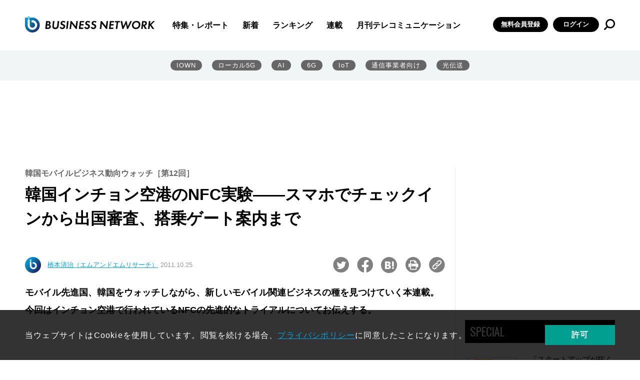

--- FILE ---
content_type: text/html; charset=UTF-8
request_url: https://businessnetwork.jp/article/1683/
body_size: 116706
content:
<!doctype html>
<html lang="ja" prefix="og: http://ogp.me/ns# fb: http://ogp.me/ns/fb# website: http://ogp.me/ns/website#">

<head>
  <meta charset="UTF-8">
  <meta http-equiv="X-UA-Compatible" content="IE=edge">
  <meta name="viewport" content="width=device-width, initial-scale=1.0">

  <!--// head -->
<link rel="shortcut icon" type="image/x-icon" href="/assets/favicon.ico">
<link rel="preconnect" href="https://fonts.googleapis.com">
<link rel="preconnect" href="https://fonts.gstatic.com" crossorigin>
<link href="https://fonts.googleapis.com/css2?family=Oswald&display=swap" rel="stylesheet">
<link rel="stylesheet" href="/assets/css/style.css">
<link rel="stylesheet" href="/assets/css/libs/swiper.min.css">
<!--//カスタム検索-->
<script async src="https://cse.google.com/cse.js?cx=73d6723791c615000"></script>
<!--カスタム検索//-->
<!-- Global site tag (gtag.js) - Google Analytics -->
<script async src="https://www.googletagmanager.com/gtag/js?id=UA-15876894-1"></script>
<script>
  window.dataLayer = window.dataLayer || [];
  function gtag(){dataLayer.push(arguments);}
  gtag('js', new Date());

  gtag('config', 'UA-15876894-1');
</script>
<script async src="https://securepubads.g.doubleclick.net/tag/js/gpt.js"></script>

<script>
  window.googletag = window.googletag || {cmd: []};
  googletag.cmd.push(function() {
    googletag.defineSlot('/5899076/big', [[860, 362], [960, 90], [980, 120], [970, 90], [750, 100], [980, 90], [750, 300], [750, 200], [728, 180], [728, 90], [970, 250], [950, 90], [930, 180]], 'div-gpt-ad-1655267880133-0').addService(googletag.pubads());
    googletag.pubads().enableSingleRequest();
    googletag.enableServices();
  });
</script>

<!-- Google Ad toprec-->
<script>
  window.googletag = window.googletag || {cmd: []};
  googletag.cmd.push(function() {
    googletag.defineSlot('/5899076/toprec', [300, 250], 'div-gpt-ad-1652437476940-0').addService(googletag.pubads());
    googletag.pubads().enableSingleRequest();
    googletag.enableServices();
  });
</script>

<!-- Google Ad underrec-->
<script>
  window.googletag = window.googletag || {cmd: []};
  googletag.cmd.push(function() {
    googletag.defineSlot('/5899076/アンダーレクタングル', [[300, 300], [300, 250]], 'div-gpt-ad-1652437569436-0').addService(googletag.pubads());
    googletag.pubads().enableSingleRequest();
    googletag.enableServices();
  });
</script>


<!-- Google Ad centerbnr-->
<script>
  window.googletag = window.googletag || {cmd: []};
  googletag.cmd.push(function() {
    googletag.defineSlot('/5899076/センターバナー', [[728, 180], [728, 90], [860, 362]], 'div-gpt-ad-1653010947537-0').addService(googletag.pubads());
    googletag.pubads().enableSingleRequest();
    googletag.enableServices();
  });
</script>

<!-- head //-->

      	<style>img:is([sizes="auto" i], [sizes^="auto," i]) { contain-intrinsic-size: 3000px 1500px }</style>
	
		<!-- All in One SEO Pro 4.9.2 - aioseo.com -->
		<title>韓国インチョン空港のNFC実験――スマホでチェックインから出国審査、搭乗ゲート案内まで｜BUSINESS NETWORK</title>
	<meta name="description" content="モバイル先進国、韓国をウォッチしながら、新しいモバイル関連ビジネスの種を見つけていく本連載。今回はインチョン空港で行われているNFCの先進的なトライアルについてお伝えする。" />
	<meta name="robots" content="max-image-preview:large" />
	<meta name="google-site-verification" content="VDH_tT74BNtU7xoYgKcQD6uVphRUuW7aCpzSa-ftj5s" />
	<meta name="keywords" content="NFC,韓国,インチョン空港" />
	<link rel="canonical" href="https://businessnetwork.jp/article/1683/" />
	<link rel="next" href="https://businessnetwork.jp/article/1683/2/" />
	<meta name="generator" content="All in One SEO Pro (AIOSEO) 4.9.2" />
		<meta property="og:locale" content="ja_JP" />
		<meta property="og:site_name" content="BUSINESS NETWORK" />
		<meta property="og:type" content="article" />
		<meta property="og:title" content="韓国インチョン空港のNFC実験――スマホでチェックインから出国審査、搭乗ゲート案内まで｜BUSINESS NETWORK" />
		<meta property="og:description" content="モバイル先進国、韓国をウォッチしながら、新しいモバイル関連ビジネスの種を見つけていく本連載。今回はインチョン空港で行われているNFCの先進的なトライアルについてお伝えする。" />
		<meta property="og:url" content="https://businessnetwork.jp/article/1683/" />
		<meta property="og:image" content="https://businessnetwork.jp/wp-content/uploads/2022/05/ogp用デフォルト画像.jpeg" />
		<meta property="og:image:secure_url" content="https://businessnetwork.jp/wp-content/uploads/2022/05/ogp用デフォルト画像.jpeg" />
		<meta property="og:image:width" content="1200" />
		<meta property="og:image:height" content="630" />
		<meta property="article:published_time" content="2011-10-24T15:00:00+00:00" />
		<meta property="article:modified_time" content="2022-06-22T02:17:40+00:00" />
		<meta name="twitter:card" content="summary_large_image" />
		<meta name="twitter:site" content="@bnjp_ric" />
		<meta name="twitter:title" content="韓国インチョン空港のNFC実験――スマホでチェックインから出国審査、搭乗ゲート案内まで｜BUSINESS NETWORK" />
		<meta name="twitter:description" content="モバイル先進国、韓国をウォッチしながら、新しいモバイル関連ビジネスの種を見つけていく本連載。今回はインチョン空港で行われているNFCの先進的なトライアルについてお伝えする。" />
		<meta name="twitter:image" content="https://businessnetwork.jp/wp-content/uploads/2022/05/ogp用デフォルト画像.jpeg" />
		<script type="application/ld+json" class="aioseo-schema">
			{"@context":"https:\/\/schema.org","@graph":[{"@type":"BreadcrumbList","@id":"https:\/\/businessnetwork.jp\/article\/1683\/#breadcrumblist","itemListElement":[{"@type":"ListItem","@id":"https:\/\/businessnetwork.jp#listItem","position":1,"name":"Home","item":"https:\/\/businessnetwork.jp","nextItem":{"@type":"ListItem","@id":"https:\/\/businessnetwork.jp\/article\/#listItem","name":"\u8a18\u4e8b"}},{"@type":"ListItem","@id":"https:\/\/businessnetwork.jp\/article\/#listItem","position":2,"name":"\u8a18\u4e8b","item":"https:\/\/businessnetwork.jp\/article\/","nextItem":{"@type":"ListItem","@id":"https:\/\/businessnetwork.jp\/article_category\/report\/#listItem","name":"\u7279\u96c6\u30fb\u30ec\u30dd\u30fc\u30c8"},"previousItem":{"@type":"ListItem","@id":"https:\/\/businessnetwork.jp#listItem","name":"Home"}},{"@type":"ListItem","@id":"https:\/\/businessnetwork.jp\/article_category\/report\/#listItem","position":3,"name":"\u7279\u96c6\u30fb\u30ec\u30dd\u30fc\u30c8","item":"https:\/\/businessnetwork.jp\/article_category\/report\/","nextItem":{"@type":"ListItem","@id":"https:\/\/businessnetwork.jp\/article\/1683\/#listItem","name":"\u97d3\u56fd\u30a4\u30f3\u30c1\u30e7\u30f3\u7a7a\u6e2f\u306eNFC\u5b9f\u9a13\u2015\u2015\u30b9\u30de\u30db\u3067\u30c1\u30a7\u30c3\u30af\u30a4\u30f3\u304b\u3089\u51fa\u56fd\u5be9\u67fb\u3001\u642d\u4e57\u30b2\u30fc\u30c8\u6848\u5185\u307e\u3067"},"previousItem":{"@type":"ListItem","@id":"https:\/\/businessnetwork.jp\/article\/#listItem","name":"\u8a18\u4e8b"}},{"@type":"ListItem","@id":"https:\/\/businessnetwork.jp\/article\/1683\/#listItem","position":4,"name":"\u97d3\u56fd\u30a4\u30f3\u30c1\u30e7\u30f3\u7a7a\u6e2f\u306eNFC\u5b9f\u9a13\u2015\u2015\u30b9\u30de\u30db\u3067\u30c1\u30a7\u30c3\u30af\u30a4\u30f3\u304b\u3089\u51fa\u56fd\u5be9\u67fb\u3001\u642d\u4e57\u30b2\u30fc\u30c8\u6848\u5185\u307e\u3067","previousItem":{"@type":"ListItem","@id":"https:\/\/businessnetwork.jp\/article_category\/report\/#listItem","name":"\u7279\u96c6\u30fb\u30ec\u30dd\u30fc\u30c8"}}]},{"@type":"NewsArticle","@id":"https:\/\/businessnetwork.jp\/article\/1683\/#newsarticle","name":"\u97d3\u56fd\u30a4\u30f3\u30c1\u30e7\u30f3\u7a7a\u6e2f\u306eNFC\u5b9f\u9a13\u2015\u2015\u30b9\u30de\u30db\u3067\u30c1\u30a7\u30c3\u30af\u30a4\u30f3\u304b\u3089\u51fa\u56fd\u5be9\u67fb\u3001\u642d\u4e57\u30b2\u30fc\u30c8\u6848\u5185\u307e\u3067\uff5cBUSINESS NETWORK","headline":"\u97d3\u56fd\u30a4\u30f3\u30c1\u30e7\u30f3\u7a7a\u6e2f\u306eNFC\u5b9f\u9a13\u2015\u2015\u30b9\u30de\u30db\u3067\u30c1\u30a7\u30c3\u30af\u30a4\u30f3\u304b\u3089\u51fa\u56fd\u5be9\u67fb\u3001\u642d\u4e57\u30b2\u30fc\u30c8\u6848\u5185\u307e\u3067","author":{"@id":"https:\/\/businessnetwork.jp\/author\/businessnetwork_admin\/#author"},"publisher":{"@id":"https:\/\/businessnetwork.jp\/#organization"},"image":{"@type":"ImageObject","url":"\/wp-content\/uploads\/Portals\/0\/Data\/2011\/10\/24\/nf01.jpg","@id":"https:\/\/businessnetwork.jp\/article\/1683\/#articleImage"},"datePublished":"2011-10-25T00:00:00+09:00","dateModified":"2022-06-22T11:17:40+09:00","inLanguage":"ja","mainEntityOfPage":{"@id":"https:\/\/businessnetwork.jp\/article\/1683\/#webpage"},"isPartOf":{"@id":"https:\/\/businessnetwork.jp\/article\/1683\/#webpage"},"articleSection":"\u7279\u96c6\u30fb\u30ec\u30dd\u30fc\u30c8, \u975e\u8868\u793a","dateline":"10\u6708 25, 2011\u306b\u516c\u958b\u3057\u307e\u3057\u305f\u3002"},{"@type":"Organization","@id":"https:\/\/businessnetwork.jp\/#organization","name":"BUSINESS NETWORK","description":"DX\u3092\u52a0\u901f\u3055\u305b\u308b\u305f\u3081\u306e\u300c\u901a\u4fe1\u30cd\u30c3\u30c8\u30ef\u30fc\u30af\u300d\u5c02\u9580\u30b5\u30a4\u30c8","url":"https:\/\/businessnetwork.jp\/","logo":{"@type":"ImageObject","url":"https:\/\/businessnetwork.jp\/wp-content\/uploads\/2022\/08\/BN_LOGO500-1.png","@id":"https:\/\/businessnetwork.jp\/article\/1683\/#organizationLogo","width":500,"height":81},"image":{"@id":"https:\/\/businessnetwork.jp\/article\/1683\/#organizationLogo"},"sameAs":["https:\/\/twitter.com\/bnjp_ric"]},{"@type":"Person","@id":"https:\/\/businessnetwork.jp\/author\/businessnetwork_admin\/#author","url":"https:\/\/businessnetwork.jp\/author\/businessnetwork_admin\/","name":"businessnetwork_admin","image":{"@type":"ImageObject","@id":"https:\/\/businessnetwork.jp\/article\/1683\/#authorImage","url":"https:\/\/secure.gravatar.com\/avatar\/afa99a18209363946c58c835dcc8ef77d4f68f63844f23cf25c4fa943fb8a680?s=96&d=mm&r=g","width":96,"height":96,"caption":"businessnetwork_admin"}},{"@type":"WebPage","@id":"https:\/\/businessnetwork.jp\/article\/1683\/#webpage","url":"https:\/\/businessnetwork.jp\/article\/1683\/","name":"\u97d3\u56fd\u30a4\u30f3\u30c1\u30e7\u30f3\u7a7a\u6e2f\u306eNFC\u5b9f\u9a13\u2015\u2015\u30b9\u30de\u30db\u3067\u30c1\u30a7\u30c3\u30af\u30a4\u30f3\u304b\u3089\u51fa\u56fd\u5be9\u67fb\u3001\u642d\u4e57\u30b2\u30fc\u30c8\u6848\u5185\u307e\u3067\uff5cBUSINESS NETWORK","description":"\u30e2\u30d0\u30a4\u30eb\u5148\u9032\u56fd\u3001\u97d3\u56fd\u3092\u30a6\u30a9\u30c3\u30c1\u3057\u306a\u304c\u3089\u3001\u65b0\u3057\u3044\u30e2\u30d0\u30a4\u30eb\u95a2\u9023\u30d3\u30b8\u30cd\u30b9\u306e\u7a2e\u3092\u898b\u3064\u3051\u3066\u3044\u304f\u672c\u9023\u8f09\u3002\u4eca\u56de\u306f\u30a4\u30f3\u30c1\u30e7\u30f3\u7a7a\u6e2f\u3067\u884c\u308f\u308c\u3066\u3044\u308bNFC\u306e\u5148\u9032\u7684\u306a\u30c8\u30e9\u30a4\u30a2\u30eb\u306b\u3064\u3044\u3066\u304a\u4f1d\u3048\u3059\u308b\u3002","inLanguage":"ja","isPartOf":{"@id":"https:\/\/businessnetwork.jp\/#website"},"breadcrumb":{"@id":"https:\/\/businessnetwork.jp\/article\/1683\/#breadcrumblist"},"datePublished":"2011-10-25T00:00:00+09:00","dateModified":"2022-06-22T11:17:40+09:00"},{"@type":"WebSite","@id":"https:\/\/businessnetwork.jp\/#website","url":"https:\/\/businessnetwork.jp\/","name":"BUSINESS NETWORK | \u901a\u4fe1\u30cd\u30c3\u30c8\u30ef\u30fc\u30af\u306e\u6700\u65b0\u52d5\u5411\u304c\u308f\u304b\u308b","description":"DX\u3092\u52a0\u901f\u3055\u305b\u308b\u305f\u3081\u306e\u300c\u901a\u4fe1\u30cd\u30c3\u30c8\u30ef\u30fc\u30af\u300d\u5c02\u9580\u30b5\u30a4\u30c8","inLanguage":"ja","publisher":{"@id":"https:\/\/businessnetwork.jp\/#organization"}}]}
		</script>
		<!-- All in One SEO Pro -->

<link rel='dns-prefetch' href='//a.omappapi.com' />
<script type="text/javascript" id="wpp-js" src="https://businessnetwork.jp/wp-content/plugins/wordpress-popular-posts/assets/js/wpp.min.js?ver=7.3.6" data-sampling="1" data-sampling-rate="100" data-api-url="https://businessnetwork.jp/wp-json/wordpress-popular-posts" data-post-id="2271" data-token="f3d0ef096d" data-lang="0" data-debug="0"></script>
		<style>
			.lazyload,
			.lazyloading {
				max-width: 100%;
			}
		</style>
				<!-- This site uses the Google Analytics by MonsterInsights plugin v9.11.1 - Using Analytics tracking - https://www.monsterinsights.com/ -->
							<script src="//www.googletagmanager.com/gtag/js?id=G-B7L5LNDC1L"  data-cfasync="false" data-wpfc-render="false" type="text/javascript" async></script>
			<script data-cfasync="false" data-wpfc-render="false" type="text/javascript">
				var mi_version = '9.11.1';
				var mi_track_user = true;
				var mi_no_track_reason = '';
								var MonsterInsightsDefaultLocations = {"page_location":"https:\/\/businessnetwork.jp\/article\/1683\/"};
								if ( typeof MonsterInsightsPrivacyGuardFilter === 'function' ) {
					var MonsterInsightsLocations = (typeof MonsterInsightsExcludeQuery === 'object') ? MonsterInsightsPrivacyGuardFilter( MonsterInsightsExcludeQuery ) : MonsterInsightsPrivacyGuardFilter( MonsterInsightsDefaultLocations );
				} else {
					var MonsterInsightsLocations = (typeof MonsterInsightsExcludeQuery === 'object') ? MonsterInsightsExcludeQuery : MonsterInsightsDefaultLocations;
				}

								var disableStrs = [
										'ga-disable-G-B7L5LNDC1L',
									];

				/* Function to detect opted out users */
				function __gtagTrackerIsOptedOut() {
					for (var index = 0; index < disableStrs.length; index++) {
						if (document.cookie.indexOf(disableStrs[index] + '=true') > -1) {
							return true;
						}
					}

					return false;
				}

				/* Disable tracking if the opt-out cookie exists. */
				if (__gtagTrackerIsOptedOut()) {
					for (var index = 0; index < disableStrs.length; index++) {
						window[disableStrs[index]] = true;
					}
				}

				/* Opt-out function */
				function __gtagTrackerOptout() {
					for (var index = 0; index < disableStrs.length; index++) {
						document.cookie = disableStrs[index] + '=true; expires=Thu, 31 Dec 2099 23:59:59 UTC; path=/';
						window[disableStrs[index]] = true;
					}
				}

				if ('undefined' === typeof gaOptout) {
					function gaOptout() {
						__gtagTrackerOptout();
					}
				}
								window.dataLayer = window.dataLayer || [];

				window.MonsterInsightsDualTracker = {
					helpers: {},
					trackers: {},
				};
				if (mi_track_user) {
					function __gtagDataLayer() {
						dataLayer.push(arguments);
					}

					function __gtagTracker(type, name, parameters) {
						if (!parameters) {
							parameters = {};
						}

						if (parameters.send_to) {
							__gtagDataLayer.apply(null, arguments);
							return;
						}

						if (type === 'event') {
														parameters.send_to = monsterinsights_frontend.v4_id;
							var hookName = name;
							if (typeof parameters['event_category'] !== 'undefined') {
								hookName = parameters['event_category'] + ':' + name;
							}

							if (typeof MonsterInsightsDualTracker.trackers[hookName] !== 'undefined') {
								MonsterInsightsDualTracker.trackers[hookName](parameters);
							} else {
								__gtagDataLayer('event', name, parameters);
							}
							
						} else {
							__gtagDataLayer.apply(null, arguments);
						}
					}

					__gtagTracker('js', new Date());
					__gtagTracker('set', {
						'developer_id.dZGIzZG': true,
											});
					if ( MonsterInsightsLocations.page_location ) {
						__gtagTracker('set', MonsterInsightsLocations);
					}
										__gtagTracker('config', 'G-B7L5LNDC1L', {"forceSSL":"true","link_attribution":"true"} );
										window.gtag = __gtagTracker;										(function () {
						/* https://developers.google.com/analytics/devguides/collection/analyticsjs/ */
						/* ga and __gaTracker compatibility shim. */
						var noopfn = function () {
							return null;
						};
						var newtracker = function () {
							return new Tracker();
						};
						var Tracker = function () {
							return null;
						};
						var p = Tracker.prototype;
						p.get = noopfn;
						p.set = noopfn;
						p.send = function () {
							var args = Array.prototype.slice.call(arguments);
							args.unshift('send');
							__gaTracker.apply(null, args);
						};
						var __gaTracker = function () {
							var len = arguments.length;
							if (len === 0) {
								return;
							}
							var f = arguments[len - 1];
							if (typeof f !== 'object' || f === null || typeof f.hitCallback !== 'function') {
								if ('send' === arguments[0]) {
									var hitConverted, hitObject = false, action;
									if ('event' === arguments[1]) {
										if ('undefined' !== typeof arguments[3]) {
											hitObject = {
												'eventAction': arguments[3],
												'eventCategory': arguments[2],
												'eventLabel': arguments[4],
												'value': arguments[5] ? arguments[5] : 1,
											}
										}
									}
									if ('pageview' === arguments[1]) {
										if ('undefined' !== typeof arguments[2]) {
											hitObject = {
												'eventAction': 'page_view',
												'page_path': arguments[2],
											}
										}
									}
									if (typeof arguments[2] === 'object') {
										hitObject = arguments[2];
									}
									if (typeof arguments[5] === 'object') {
										Object.assign(hitObject, arguments[5]);
									}
									if ('undefined' !== typeof arguments[1].hitType) {
										hitObject = arguments[1];
										if ('pageview' === hitObject.hitType) {
											hitObject.eventAction = 'page_view';
										}
									}
									if (hitObject) {
										action = 'timing' === arguments[1].hitType ? 'timing_complete' : hitObject.eventAction;
										hitConverted = mapArgs(hitObject);
										__gtagTracker('event', action, hitConverted);
									}
								}
								return;
							}

							function mapArgs(args) {
								var arg, hit = {};
								var gaMap = {
									'eventCategory': 'event_category',
									'eventAction': 'event_action',
									'eventLabel': 'event_label',
									'eventValue': 'event_value',
									'nonInteraction': 'non_interaction',
									'timingCategory': 'event_category',
									'timingVar': 'name',
									'timingValue': 'value',
									'timingLabel': 'event_label',
									'page': 'page_path',
									'location': 'page_location',
									'title': 'page_title',
									'referrer' : 'page_referrer',
								};
								for (arg in args) {
																		if (!(!args.hasOwnProperty(arg) || !gaMap.hasOwnProperty(arg))) {
										hit[gaMap[arg]] = args[arg];
									} else {
										hit[arg] = args[arg];
									}
								}
								return hit;
							}

							try {
								f.hitCallback();
							} catch (ex) {
							}
						};
						__gaTracker.create = newtracker;
						__gaTracker.getByName = newtracker;
						__gaTracker.getAll = function () {
							return [];
						};
						__gaTracker.remove = noopfn;
						__gaTracker.loaded = true;
						window['__gaTracker'] = __gaTracker;
					})();
									} else {
										console.log("");
					(function () {
						function __gtagTracker() {
							return null;
						}

						window['__gtagTracker'] = __gtagTracker;
						window['gtag'] = __gtagTracker;
					})();
									}
			</script>
							<!-- / Google Analytics by MonsterInsights -->
		<script type="text/javascript">
/* <![CDATA[ */
window._wpemojiSettings = {"baseUrl":"https:\/\/s.w.org\/images\/core\/emoji\/16.0.1\/72x72\/","ext":".png","svgUrl":"https:\/\/s.w.org\/images\/core\/emoji\/16.0.1\/svg\/","svgExt":".svg","source":{"concatemoji":"https:\/\/businessnetwork.jp\/wp-includes\/js\/wp-emoji-release.min.js?ver=6.8.3"}};
/*! This file is auto-generated */
!function(s,n){var o,i,e;function c(e){try{var t={supportTests:e,timestamp:(new Date).valueOf()};sessionStorage.setItem(o,JSON.stringify(t))}catch(e){}}function p(e,t,n){e.clearRect(0,0,e.canvas.width,e.canvas.height),e.fillText(t,0,0);var t=new Uint32Array(e.getImageData(0,0,e.canvas.width,e.canvas.height).data),a=(e.clearRect(0,0,e.canvas.width,e.canvas.height),e.fillText(n,0,0),new Uint32Array(e.getImageData(0,0,e.canvas.width,e.canvas.height).data));return t.every(function(e,t){return e===a[t]})}function u(e,t){e.clearRect(0,0,e.canvas.width,e.canvas.height),e.fillText(t,0,0);for(var n=e.getImageData(16,16,1,1),a=0;a<n.data.length;a++)if(0!==n.data[a])return!1;return!0}function f(e,t,n,a){switch(t){case"flag":return n(e,"\ud83c\udff3\ufe0f\u200d\u26a7\ufe0f","\ud83c\udff3\ufe0f\u200b\u26a7\ufe0f")?!1:!n(e,"\ud83c\udde8\ud83c\uddf6","\ud83c\udde8\u200b\ud83c\uddf6")&&!n(e,"\ud83c\udff4\udb40\udc67\udb40\udc62\udb40\udc65\udb40\udc6e\udb40\udc67\udb40\udc7f","\ud83c\udff4\u200b\udb40\udc67\u200b\udb40\udc62\u200b\udb40\udc65\u200b\udb40\udc6e\u200b\udb40\udc67\u200b\udb40\udc7f");case"emoji":return!a(e,"\ud83e\udedf")}return!1}function g(e,t,n,a){var r="undefined"!=typeof WorkerGlobalScope&&self instanceof WorkerGlobalScope?new OffscreenCanvas(300,150):s.createElement("canvas"),o=r.getContext("2d",{willReadFrequently:!0}),i=(o.textBaseline="top",o.font="600 32px Arial",{});return e.forEach(function(e){i[e]=t(o,e,n,a)}),i}function t(e){var t=s.createElement("script");t.src=e,t.defer=!0,s.head.appendChild(t)}"undefined"!=typeof Promise&&(o="wpEmojiSettingsSupports",i=["flag","emoji"],n.supports={everything:!0,everythingExceptFlag:!0},e=new Promise(function(e){s.addEventListener("DOMContentLoaded",e,{once:!0})}),new Promise(function(t){var n=function(){try{var e=JSON.parse(sessionStorage.getItem(o));if("object"==typeof e&&"number"==typeof e.timestamp&&(new Date).valueOf()<e.timestamp+604800&&"object"==typeof e.supportTests)return e.supportTests}catch(e){}return null}();if(!n){if("undefined"!=typeof Worker&&"undefined"!=typeof OffscreenCanvas&&"undefined"!=typeof URL&&URL.createObjectURL&&"undefined"!=typeof Blob)try{var e="postMessage("+g.toString()+"("+[JSON.stringify(i),f.toString(),p.toString(),u.toString()].join(",")+"));",a=new Blob([e],{type:"text/javascript"}),r=new Worker(URL.createObjectURL(a),{name:"wpTestEmojiSupports"});return void(r.onmessage=function(e){c(n=e.data),r.terminate(),t(n)})}catch(e){}c(n=g(i,f,p,u))}t(n)}).then(function(e){for(var t in e)n.supports[t]=e[t],n.supports.everything=n.supports.everything&&n.supports[t],"flag"!==t&&(n.supports.everythingExceptFlag=n.supports.everythingExceptFlag&&n.supports[t]);n.supports.everythingExceptFlag=n.supports.everythingExceptFlag&&!n.supports.flag,n.DOMReady=!1,n.readyCallback=function(){n.DOMReady=!0}}).then(function(){return e}).then(function(){var e;n.supports.everything||(n.readyCallback(),(e=n.source||{}).concatemoji?t(e.concatemoji):e.wpemoji&&e.twemoji&&(t(e.twemoji),t(e.wpemoji)))}))}((window,document),window._wpemojiSettings);
/* ]]> */
</script>
<style id='wp-emoji-styles-inline-css' type='text/css'>

	img.wp-smiley, img.emoji {
		display: inline !important;
		border: none !important;
		box-shadow: none !important;
		height: 1em !important;
		width: 1em !important;
		margin: 0 0.07em !important;
		vertical-align: -0.1em !important;
		background: none !important;
		padding: 0 !important;
	}
</style>
<link rel='stylesheet' id='wp-block-library-css' href='https://businessnetwork.jp/wp-includes/css/dist/block-library/style.min.css?ver=6.8.3' type='text/css' media='all' />
<style id='classic-theme-styles-inline-css' type='text/css'>
/*! This file is auto-generated */
.wp-block-button__link{color:#fff;background-color:#32373c;border-radius:9999px;box-shadow:none;text-decoration:none;padding:calc(.667em + 2px) calc(1.333em + 2px);font-size:1.125em}.wp-block-file__button{background:#32373c;color:#fff;text-decoration:none}
</style>
<link rel='stylesheet' id='aioseo/css/src/vue/standalone/blocks/table-of-contents/global.scss-css' href='https://businessnetwork.jp/wp-content/plugins/all-in-one-seo-pack-pro/dist/Pro/assets/css/table-of-contents/global.e90f6d47.css?ver=4.9.2' type='text/css' media='all' />
<link rel='stylesheet' id='aioseo/css/src/vue/standalone/blocks/pro/recipe/global.scss-css' href='https://businessnetwork.jp/wp-content/plugins/all-in-one-seo-pack-pro/dist/Pro/assets/css/recipe/global.67a3275f.css?ver=4.9.2' type='text/css' media='all' />
<link rel='stylesheet' id='aioseo/css/src/vue/standalone/blocks/pro/product/global.scss-css' href='https://businessnetwork.jp/wp-content/plugins/all-in-one-seo-pack-pro/dist/Pro/assets/css/product/global.61066cfb.css?ver=4.9.2' type='text/css' media='all' />
<style id='global-styles-inline-css' type='text/css'>
:root{--wp--preset--aspect-ratio--square: 1;--wp--preset--aspect-ratio--4-3: 4/3;--wp--preset--aspect-ratio--3-4: 3/4;--wp--preset--aspect-ratio--3-2: 3/2;--wp--preset--aspect-ratio--2-3: 2/3;--wp--preset--aspect-ratio--16-9: 16/9;--wp--preset--aspect-ratio--9-16: 9/16;--wp--preset--color--black: #000000;--wp--preset--color--cyan-bluish-gray: #abb8c3;--wp--preset--color--white: #ffffff;--wp--preset--color--pale-pink: #f78da7;--wp--preset--color--vivid-red: #cf2e2e;--wp--preset--color--luminous-vivid-orange: #ff6900;--wp--preset--color--luminous-vivid-amber: #fcb900;--wp--preset--color--light-green-cyan: #7bdcb5;--wp--preset--color--vivid-green-cyan: #00d084;--wp--preset--color--pale-cyan-blue: #8ed1fc;--wp--preset--color--vivid-cyan-blue: #0693e3;--wp--preset--color--vivid-purple: #9b51e0;--wp--preset--gradient--vivid-cyan-blue-to-vivid-purple: linear-gradient(135deg,rgba(6,147,227,1) 0%,rgb(155,81,224) 100%);--wp--preset--gradient--light-green-cyan-to-vivid-green-cyan: linear-gradient(135deg,rgb(122,220,180) 0%,rgb(0,208,130) 100%);--wp--preset--gradient--luminous-vivid-amber-to-luminous-vivid-orange: linear-gradient(135deg,rgba(252,185,0,1) 0%,rgba(255,105,0,1) 100%);--wp--preset--gradient--luminous-vivid-orange-to-vivid-red: linear-gradient(135deg,rgba(255,105,0,1) 0%,rgb(207,46,46) 100%);--wp--preset--gradient--very-light-gray-to-cyan-bluish-gray: linear-gradient(135deg,rgb(238,238,238) 0%,rgb(169,184,195) 100%);--wp--preset--gradient--cool-to-warm-spectrum: linear-gradient(135deg,rgb(74,234,220) 0%,rgb(151,120,209) 20%,rgb(207,42,186) 40%,rgb(238,44,130) 60%,rgb(251,105,98) 80%,rgb(254,248,76) 100%);--wp--preset--gradient--blush-light-purple: linear-gradient(135deg,rgb(255,206,236) 0%,rgb(152,150,240) 100%);--wp--preset--gradient--blush-bordeaux: linear-gradient(135deg,rgb(254,205,165) 0%,rgb(254,45,45) 50%,rgb(107,0,62) 100%);--wp--preset--gradient--luminous-dusk: linear-gradient(135deg,rgb(255,203,112) 0%,rgb(199,81,192) 50%,rgb(65,88,208) 100%);--wp--preset--gradient--pale-ocean: linear-gradient(135deg,rgb(255,245,203) 0%,rgb(182,227,212) 50%,rgb(51,167,181) 100%);--wp--preset--gradient--electric-grass: linear-gradient(135deg,rgb(202,248,128) 0%,rgb(113,206,126) 100%);--wp--preset--gradient--midnight: linear-gradient(135deg,rgb(2,3,129) 0%,rgb(40,116,252) 100%);--wp--preset--font-size--small: 13px;--wp--preset--font-size--medium: 20px;--wp--preset--font-size--large: 36px;--wp--preset--font-size--x-large: 42px;--wp--preset--spacing--20: 0.44rem;--wp--preset--spacing--30: 0.67rem;--wp--preset--spacing--40: 1rem;--wp--preset--spacing--50: 1.5rem;--wp--preset--spacing--60: 2.25rem;--wp--preset--spacing--70: 3.38rem;--wp--preset--spacing--80: 5.06rem;--wp--preset--shadow--natural: 6px 6px 9px rgba(0, 0, 0, 0.2);--wp--preset--shadow--deep: 12px 12px 50px rgba(0, 0, 0, 0.4);--wp--preset--shadow--sharp: 6px 6px 0px rgba(0, 0, 0, 0.2);--wp--preset--shadow--outlined: 6px 6px 0px -3px rgba(255, 255, 255, 1), 6px 6px rgba(0, 0, 0, 1);--wp--preset--shadow--crisp: 6px 6px 0px rgba(0, 0, 0, 1);}:where(.is-layout-flex){gap: 0.5em;}:where(.is-layout-grid){gap: 0.5em;}body .is-layout-flex{display: flex;}.is-layout-flex{flex-wrap: wrap;align-items: center;}.is-layout-flex > :is(*, div){margin: 0;}body .is-layout-grid{display: grid;}.is-layout-grid > :is(*, div){margin: 0;}:where(.wp-block-columns.is-layout-flex){gap: 2em;}:where(.wp-block-columns.is-layout-grid){gap: 2em;}:where(.wp-block-post-template.is-layout-flex){gap: 1.25em;}:where(.wp-block-post-template.is-layout-grid){gap: 1.25em;}.has-black-color{color: var(--wp--preset--color--black) !important;}.has-cyan-bluish-gray-color{color: var(--wp--preset--color--cyan-bluish-gray) !important;}.has-white-color{color: var(--wp--preset--color--white) !important;}.has-pale-pink-color{color: var(--wp--preset--color--pale-pink) !important;}.has-vivid-red-color{color: var(--wp--preset--color--vivid-red) !important;}.has-luminous-vivid-orange-color{color: var(--wp--preset--color--luminous-vivid-orange) !important;}.has-luminous-vivid-amber-color{color: var(--wp--preset--color--luminous-vivid-amber) !important;}.has-light-green-cyan-color{color: var(--wp--preset--color--light-green-cyan) !important;}.has-vivid-green-cyan-color{color: var(--wp--preset--color--vivid-green-cyan) !important;}.has-pale-cyan-blue-color{color: var(--wp--preset--color--pale-cyan-blue) !important;}.has-vivid-cyan-blue-color{color: var(--wp--preset--color--vivid-cyan-blue) !important;}.has-vivid-purple-color{color: var(--wp--preset--color--vivid-purple) !important;}.has-black-background-color{background-color: var(--wp--preset--color--black) !important;}.has-cyan-bluish-gray-background-color{background-color: var(--wp--preset--color--cyan-bluish-gray) !important;}.has-white-background-color{background-color: var(--wp--preset--color--white) !important;}.has-pale-pink-background-color{background-color: var(--wp--preset--color--pale-pink) !important;}.has-vivid-red-background-color{background-color: var(--wp--preset--color--vivid-red) !important;}.has-luminous-vivid-orange-background-color{background-color: var(--wp--preset--color--luminous-vivid-orange) !important;}.has-luminous-vivid-amber-background-color{background-color: var(--wp--preset--color--luminous-vivid-amber) !important;}.has-light-green-cyan-background-color{background-color: var(--wp--preset--color--light-green-cyan) !important;}.has-vivid-green-cyan-background-color{background-color: var(--wp--preset--color--vivid-green-cyan) !important;}.has-pale-cyan-blue-background-color{background-color: var(--wp--preset--color--pale-cyan-blue) !important;}.has-vivid-cyan-blue-background-color{background-color: var(--wp--preset--color--vivid-cyan-blue) !important;}.has-vivid-purple-background-color{background-color: var(--wp--preset--color--vivid-purple) !important;}.has-black-border-color{border-color: var(--wp--preset--color--black) !important;}.has-cyan-bluish-gray-border-color{border-color: var(--wp--preset--color--cyan-bluish-gray) !important;}.has-white-border-color{border-color: var(--wp--preset--color--white) !important;}.has-pale-pink-border-color{border-color: var(--wp--preset--color--pale-pink) !important;}.has-vivid-red-border-color{border-color: var(--wp--preset--color--vivid-red) !important;}.has-luminous-vivid-orange-border-color{border-color: var(--wp--preset--color--luminous-vivid-orange) !important;}.has-luminous-vivid-amber-border-color{border-color: var(--wp--preset--color--luminous-vivid-amber) !important;}.has-light-green-cyan-border-color{border-color: var(--wp--preset--color--light-green-cyan) !important;}.has-vivid-green-cyan-border-color{border-color: var(--wp--preset--color--vivid-green-cyan) !important;}.has-pale-cyan-blue-border-color{border-color: var(--wp--preset--color--pale-cyan-blue) !important;}.has-vivid-cyan-blue-border-color{border-color: var(--wp--preset--color--vivid-cyan-blue) !important;}.has-vivid-purple-border-color{border-color: var(--wp--preset--color--vivid-purple) !important;}.has-vivid-cyan-blue-to-vivid-purple-gradient-background{background: var(--wp--preset--gradient--vivid-cyan-blue-to-vivid-purple) !important;}.has-light-green-cyan-to-vivid-green-cyan-gradient-background{background: var(--wp--preset--gradient--light-green-cyan-to-vivid-green-cyan) !important;}.has-luminous-vivid-amber-to-luminous-vivid-orange-gradient-background{background: var(--wp--preset--gradient--luminous-vivid-amber-to-luminous-vivid-orange) !important;}.has-luminous-vivid-orange-to-vivid-red-gradient-background{background: var(--wp--preset--gradient--luminous-vivid-orange-to-vivid-red) !important;}.has-very-light-gray-to-cyan-bluish-gray-gradient-background{background: var(--wp--preset--gradient--very-light-gray-to-cyan-bluish-gray) !important;}.has-cool-to-warm-spectrum-gradient-background{background: var(--wp--preset--gradient--cool-to-warm-spectrum) !important;}.has-blush-light-purple-gradient-background{background: var(--wp--preset--gradient--blush-light-purple) !important;}.has-blush-bordeaux-gradient-background{background: var(--wp--preset--gradient--blush-bordeaux) !important;}.has-luminous-dusk-gradient-background{background: var(--wp--preset--gradient--luminous-dusk) !important;}.has-pale-ocean-gradient-background{background: var(--wp--preset--gradient--pale-ocean) !important;}.has-electric-grass-gradient-background{background: var(--wp--preset--gradient--electric-grass) !important;}.has-midnight-gradient-background{background: var(--wp--preset--gradient--midnight) !important;}.has-small-font-size{font-size: var(--wp--preset--font-size--small) !important;}.has-medium-font-size{font-size: var(--wp--preset--font-size--medium) !important;}.has-large-font-size{font-size: var(--wp--preset--font-size--large) !important;}.has-x-large-font-size{font-size: var(--wp--preset--font-size--x-large) !important;}
:where(.wp-block-post-template.is-layout-flex){gap: 1.25em;}:where(.wp-block-post-template.is-layout-grid){gap: 1.25em;}
:where(.wp-block-columns.is-layout-flex){gap: 2em;}:where(.wp-block-columns.is-layout-grid){gap: 2em;}
:root :where(.wp-block-pullquote){font-size: 1.5em;line-height: 1.6;}
</style>
<link rel='stylesheet' id='wordpress-popular-posts-css-css' href='https://businessnetwork.jp/wp-content/plugins/wordpress-popular-posts/assets/css/wpp.css?ver=7.3.6' type='text/css' media='all' />
<link rel='stylesheet' id='wp-members-css' href='https://businessnetwork.jp/wp-content/plugins/wp-members/assets/css/forms/generic-no-float.min.css?ver=3.4.9.7' type='text/css' media='all' />
<script type="text/javascript" src="https://businessnetwork.jp/wp-content/plugins/google-analytics-for-wordpress/assets/js/frontend-gtag.min.js?ver=9.11.1" id="monsterinsights-frontend-script-js" async="async" data-wp-strategy="async"></script>
<script data-cfasync="false" data-wpfc-render="false" type="text/javascript" id='monsterinsights-frontend-script-js-extra'>/* <![CDATA[ */
var monsterinsights_frontend = {"js_events_tracking":"true","download_extensions":"doc,pdf,ppt,zip,xls,docx,pptx,xlsx","inbound_paths":"[]","home_url":"https:\/\/businessnetwork.jp","hash_tracking":"false","v4_id":"G-B7L5LNDC1L"};/* ]]> */
</script>
<link rel="https://api.w.org/" href="https://businessnetwork.jp/wp-json/" /><link rel="EditURI" type="application/rsd+xml" title="RSD" href="https://businessnetwork.jp/xmlrpc.php?rsd" />
<meta name="generator" content="WordPress 6.8.3" />
<link rel='shortlink' href='https://businessnetwork.jp/?p=2271' />
<link rel="alternate" title="oEmbed (JSON)" type="application/json+oembed" href="https://businessnetwork.jp/wp-json/oembed/1.0/embed?url=https%3A%2F%2Fbusinessnetwork.jp%2Farticle%2F1683%2F" />
<link rel="alternate" title="oEmbed (XML)" type="text/xml+oembed" href="https://businessnetwork.jp/wp-json/oembed/1.0/embed?url=https%3A%2F%2Fbusinessnetwork.jp%2Farticle%2F1683%2F&#038;format=xml" />
<script async src="https://securepubads.g.doubleclick.net/tag/js/gpt.js" crossorigin="anonymous"></script>
<script>
  window.googletag = window.googletag || {cmd: []};
  googletag.cmd.push(function() {
    googletag.defineSlot('/5899076/mid_rec', [[300, 600], [300, 50], [300, 250], [300, 125], [300, 300], [300, 75], [300, 150], [300, 100], [300, 1050]], 'div-gpt-ad-1767856822577-0').addService(googletag.pubads());
    googletag.pubads().enableSingleRequest();
    googletag.enableServices();
  });
</script>            <style id="wpp-loading-animation-styles">@-webkit-keyframes bgslide{from{background-position-x:0}to{background-position-x:-200%}}@keyframes bgslide{from{background-position-x:0}to{background-position-x:-200%}}.wpp-widget-block-placeholder,.wpp-shortcode-placeholder{margin:0 auto;width:60px;height:3px;background:#dd3737;background:linear-gradient(90deg,#dd3737 0%,#571313 10%,#dd3737 100%);background-size:200% auto;border-radius:3px;-webkit-animation:bgslide 1s infinite linear;animation:bgslide 1s infinite linear}</style>
            		<script>
			document.documentElement.className = document.documentElement.className.replace('no-js', 'js');
		</script>
				<style>
			.no-js img.lazyload {
				display: none;
			}

			figure.wp-block-image img.lazyloading {
				min-width: 150px;
			}

			.lazyload,
			.lazyloading {
				--smush-placeholder-width: 100px;
				--smush-placeholder-aspect-ratio: 1/1;
				width: var(--smush-image-width, var(--smush-placeholder-width)) !important;
				aspect-ratio: var(--smush-image-aspect-ratio, var(--smush-placeholder-aspect-ratio)) !important;
			}

						.lazyload, .lazyloading {
				opacity: 0;
			}

			.lazyloaded {
				opacity: 1;
				transition: opacity 400ms;
				transition-delay: 0ms;
			}

					</style>
				<style type="text/css" id="wp-custom-css">
			/* 固定ページ等用 */
.grey-box02 {
    background-color: #f5f5f5;
    padding: 15px;
    text-align: center;
    font-size: 14px;
    font-weight: bold;
}

.bold-size18px {
    font-weight: bold;
    font-size: 18px;
}

.grey-box02 a {
    color: blue;
    text-decoration: underline;
}

.jump-buttons {
    max-width: 860px;
    margin: 20px auto;
    display: flex;
    flex-wrap: wrap;
    gap: 10px;
    justify-content: center;
    padding: 10px 0;
}

.jump-btn {
    flex: 1 1 160px;
    text-align: center;
    text-decoration: none;
    padding: 12px 16px;
    background-color: #0073e6;
    color: #fff;
    border-radius: 6px;
    font-weight: bold;
    transition: background-color 0.3s ease;
}

.jump-btn:hover {
    background-color: #005bb5;
}

@media screen and (max-width: 600px) {
    .jump-btn {
        flex: 1 1 45%;
    }
}

/* ====== 読みやすさ向上・本文限定の上書き ====== */
/* 記事本文ページだけ、本文コンテンツを横幅800px・中央寄せ */
body.single-post .pageSection--flex .pageSection__contentBox,
body.single-post .modArticleContent {
    max-width: 800px;
    margin-left: auto;
    margin-right: auto;
}

/* 2) 段落のタイポグラフィ（標準段落） */
.modArticleContent p {
    font-size: 1.7rem;
    line-height: 2.1;
    letter-spacing: .02em;
    margin: 1.5em 0;
}

/* 3) リード文（冒頭）を階層化：太字のまま、サイズで差をつける */
.modArticleIntroductionText {
    font-size: 1.8rem;
    line-height: 1.95;
    margin: 1.2em 0 1.2em;
}

/* 4) 見出しまわり：前後余白と行長制御 */
.modArticleContent > h2 {
    font-size: 2.2rem;
    line-height: 1.4;
    margin: 2.0em 0 .8em;
}

.modArticleContent h3 {
    font-size: 1.9rem;
    line-height: 1.5;
    margin: 1.6em 0 .6em;
}

.modArticleContent h6,
.modArticleContent .wp-caption-text {
    font-size: 1.4rem;
    color: #666;
    margin: .6em 0 1.2em;
    line-height: 1.6;
}

/* 5) 本文内リンク：下線・色・フォーカスでアクセシビリティ強化 */
.modArticleContent a {
    color: #0a67a3;
    text-decoration: underline;
}

.modArticleContent a:hover {
    text-decoration: none;
}

.modArticleContent a:focus-visible {
    outline: 2px solid #0a67a3;
    outline-offset: 2px;
    border-radius: 2px;
}

/* 6) 箇条書きの復活（本文範囲のみ） */
.modArticleContent ul,
.modArticleContent ol {
    margin: 1em 0 1.2em;
    padding-left: 1.4em;
    line-height: 1.9;
}

.modArticleContent ul {
    list-style: disc;
}

.modArticleContent ol {
    list-style: decimal;
}

.modArticleContent li + li {
    margin-top: .4em;
}

/* 7) 画像とキャプション：段落の流れに馴染ませる */
.modArticleContent p img {
    display: block;
    margin: 1.2em auto;
    height: auto;
    max-width: 100%;
}

/* 8) テーブル：横スクロールと読みやすいセル内余白 */
.modArticleContent table {
    display: block;
    overflow-x: auto;
    border-collapse: separate;
    border-spacing: 0;
    margin: 1.2em 0;
}

.modArticleContent table td,
.modArticleContent table th {
    padding: .7em .8em;
    line-height: 1.6;
    vertical-align: top;
    border-bottom: 1px solid #eee;
}

.modArticleContent table tr:nth-child(even) td {
    background: #fafafa;
}

/* 9) 引用（将来の利用も見越して） */
.modArticleContent blockquote {
    margin: 1.4em 0;
    padding: .9em 1em;
    border-left: 4px solid #0a67a3;
    background: #f7fafc;
    line-height: 1.8;
}

/* 10) スマホ最適化（字面を少し戻す・余白をコンパクトに） */
@media screen and (max-width: 768px) {
    .modArticleContent {
        max-width: 100%;
    }
    .modArticleContent p {
        font-size: 1.6rem;
        line-height: 1.9;
        margin: .95em 0;
    }
    .modArticleIntroductionText {
        font-size: 1.7rem;
        line-height: 1.95;
    }
    .modArticleContent > h2 {
        font-size: 2.0rem;
        margin: 1.6em 0 .7em;
    }
    .modArticleContent h3 {
        font-size: 1.8rem;
        margin: 1.4em 0 .6em;
    }
}

/* 11) 行分割と禁則の改善（対応ブラウザで） */
.modArticleContent {
    line-break: strict;
    hanging-punctuation: allow-end;
    text-underline-position: under;
}

/* 1) テキスト／インライン要素を左右中央（親に付ける） */
.center-text {
    text-align: center;
}

/* 2) ブロック要素（div・カード等）を左右中央 */
.center-block {
    margin-left: auto;
    margin-right: auto;
}

/* 3) 画像を左右中央（imgに直接付ける） */
.center-img {
    display: block;
    margin-left: auto;
    margin-right: auto;
    max-width: 100%;
    height: auto;
}

/* 4) 親の中で子要素を完全中央（Flex版） */
.center-flex {
    display: flex;
    justify-content: center;
    align-items: center;
}

/* 5) 画面中央（縦横センター）に配置したいセクション等 */
.center-screen {
    min-height: 100vh;
    display: flex;
    justify-content: center;
    align-items: center;
}

/* 6) Gridで子を中央（親に付ける） */
.center-grid {
    display: grid;
    place-items: center;
}

/* 7) 単一要素を親Flex/Grid内で中央寄せ（子に付ける） */
.center-self {
    margin: auto;
}

/* 8) 絶対配置での中央（子に付ける） */
.center-abs {
    position: absolute;
    top: 50%;
    left: 50%;
    transform: translate(-50%, -50%);
}

/* 9) 行内での簡易的な縦中央 */
.vcenter-line {
    height: 48px;
    line-height: 48px;
}

/* 10) 文章ブロックを読みやすく左右中央＋最大幅制限 */
.center-container {
    margin-left: auto;
    margin-right: auto;
    max-width: 72ch;
    padding-inline: 16px;
}

/* 特定のフィールドを中央ぞろえに */
.wpforms-field.center-field {
    text-align: center;
}

/* 特定フォームのSubmitボタン中央寄せ */
#wpforms-form-30190 .wpforms-submit-container {
    text-align: center; /* コンテナ中央寄せ */
}

#wpforms-form-30190 .wpforms-submit {
    margin: 0 auto;     /* ボタンを中央へ */
    float: none;        /* float解除 */
    display: inline-block;
}

}

		</style>
		  </head>

<body>
<header id="header" class="header">
  <div class="header__inner">
    <div class="header__linkArea">
      <a href="/">
        <h1 class="header__linkArea__title">ビジネスネットワーク.jp</h1>
      </a>
      <ul class="header__linkArea__list">
        <li class="item"><a href="/article/?article_category=report">特集・レポート</a></li>
        <li class="item"><a href="/article">新着</a></li>
        <li class="item"><a href="/ranking/">ランキング</a></li>
        <li class="item"><a href="/series/">連載</a></li>
        <li class="item"><a href="https://www.telecomi.biz/" target="_blank">月刊テレコミュニケーション</a></li>
      </ul>
    </div>
    <div class="header__btnArea">
              <div class="header__btnArea__list">
          <a href="/regist/" class="registration">無料会員登録</a>
          <a href="/member/login/" class="login">ログイン</a>
        </div>
            <button class="header__btnArea__btn jsSearchAreaBtn"><img data-src="/assets/img/common/icon_search.png" alt="検索" width="23" height="23" src="[data-uri]" class="lazyload" style="--smush-placeholder-width: 23px; --smush-placeholder-aspect-ratio: 23/23;"></button>
    </div>
    <div class="header__spMenu">
      <div class="gcse-search"></div>
      <ul class="header__spMenu__siteList">
        <li class="item">
          <a href="/article/?article_category=report">特集・レポート</a>
        </li>
        <li class="item">
          <a href="/article">新着</a>
        </li>
        <li class="item">
          <a href="/ranking/">ランキング</a>
        </li>
        <li class="item">
          <a href="/series/">連載</a>
        </li>
        <li class="item">
          <a href="https://www.telecomi.biz/" target="_blank">月刊テレコミュニケーション</a>
        </li>
      </ul>
              <div class="header__spMenu__btnArea">
          <a href="/regist/" class="registration">無料会員登録</a>
          <a href="/member/login/" class="login">ログイン</a>
        </div>
            <ul class="header__spMenu__linkList">
        <li class="item"><a href="/about/">このサイトについて</a></li>
        <li class="item"><a href="/corporate/">会社案内</a></li>
        <li class="item"><a href="/advertising/">広告掲載について</a></li>
        <li class="item"><a href="/contact/">お問い合わせ</a></li>
        <li class="item"><a href="/copyright/">リンクについて</a></li>
        <li class="item"><a href="/rules/">会員規約</a></li>
        <li class="item"><a href="/privacy/">個人情報保護方針</a></li>
      </ul>
    </div>
    <div class="hamburger" id="js-hamburger">
      <span class="hamburger__line hamburger__line--1"></span>
      <span class="hamburger__line hamburger__line--2"></span>
      <span class="hamburger__line hamburger__line--3"></span>
    </div>
    <div class="black-bg" id="js-black-bg"></div>
  </div>
  <div class="header__searchBox">
    <div class="header__searchBox__inner">
      <div class="gcse-search"></div>
      <img data-src="/assets/img/common/icon_close.png" alt="" class="header__searchBox__close jsSearchCloseBtn lazyload" src="[data-uri]">
    </div>
  </div>
      <div class="header__tagArea">
      <ul class="header__tagArea__list">
                  <li class="item"><a href=/article/?article_tag=iown>IOWN</a></li>
                  <li class="item"><a href=/article/?article_tag=%e3%83%ad%e3%83%bc%e3%82%ab%e3%83%ab5g>ローカル5G</a></li>
                  <li class="item"><a href=/article/?article_tag=ai>AI</a></li>
                  <li class="item"><a href=/article/?article_tag=6g>6G</a></li>
                  <li class="item"><a href=/article/?article_tag=iot>IoT</a></li>
                  <li class="item"><a href=/article/?article_tag=%e9%80%9a%e4%bf%a1%e4%ba%8b%e6%a5%ad%e8%80%85%e5%90%91%e3%81%91>通信事業者向け</a></li>
                  <li class="item"><a href=/article/?article_tag=%e5%85%89%e4%bc%9d%e9%80%81>光伝送</a></li>
              </ul>
    </div>
  </header><main class="main article">
  <div class="pageAds bpPc">
    <!-- 広告 main_top -->
    
    <div class="pageAds__adsense">
      <!-- /5899076/big -->
      <div id="div-gpt-ad-1655267880133-0" style="min-width: 728px; min-height: 90px;">
        <script>
          googletag.cmd.push(function() { googletag.display("div-gpt-ad-1655267880133-0"); });
        </script>
      </div>
    </div>
      </div>
  <div class="pageSection pageSection--mt40 pageSection--flex">
    <div class="pageSection__contentBox">
      <h1 class="modTitleArticleDetail"><span>韓国モバイルビジネス動向ウォッチ［第12回］</span>韓国インチョン空港のNFC実験――スマホでチェックインから出国審査、搭乗ゲート案内まで</h1>
      <ul class="modListTag modListTag--btn">
              </ul>
      <div class="articleInfoBox">
                <div class="articleInfoBox__info">
          <p class="businessnetwork"><span class="articleInfoBox__info__icon" style="background-image: url('/assets/img/common/icon_bn.png"></span><a href="/article/?article_author=1544">橋本清治（エムアンドエムリサーチ）</a></p><time datetime="2011.10.25">2011.10.25</time>
        </div>
        <ul class="articleInfoBox__snsList">
          <li class="articleInfoBox__snsList__item"><a href="https://twitter.com/share?url=https://businessnetwork.jp/article/1683/" target="_blank">
              <div class="img"><img data-src="/assets/img/article/detail/icon_twitter.png" alt="" width="28" height="28" src="[data-uri]" class="lazyload" style="--smush-placeholder-width: 28px; --smush-placeholder-aspect-ratio: 28/28;"></div>
            </a></li>
          <li class="articleInfoBox__snsList__item"><a href="http://www.facebook.com/share.php?u=https://businessnetwork.jp/article/1683/" target="_blank">
              <div class="img"><img data-src="/assets/img/article/detail/icon_facebook.png" alt="" width="28" height="28" src="[data-uri]" class="lazyload" style="--smush-placeholder-width: 28px; --smush-placeholder-aspect-ratio: 28/28;"></div>
            </a></li>
          <li class="articleInfoBox__snsList__item"><a href="https://b.hatena.ne.jp/entry/https://businessnetwork.jp/article/1683/" target="_blank">
              <div class="img"><img data-src="/assets/img/article/detail/icon_hatena.png" alt="" width="28" height="28" src="[data-uri]" class="lazyload" style="--smush-placeholder-width: 28px; --smush-placeholder-aspect-ratio: 28/28;"></div>
            </a></li>
          <li class="articleInfoBox__snsList__item"><a href="javascript:void(0)" onclick="window.print();return false;">
              <div class="img"><img data-src="/assets/img/article/detail/icon_print.png" alt="" width="28" height="28" src="[data-uri]" class="lazyload" style="--smush-placeholder-width: 28px; --smush-placeholder-aspect-ratio: 28/28;"></div>
            </a></li>
          <li class="articleInfoBox__snsList__item">
            <a href="javascript:copyUrl();">
              <div class="img"><img data-src="/assets/img/article/detail/icon_share.png" alt="" width="28" height="28" src="[data-uri]" class="lazyload" style="--smush-placeholder-width: 28px; --smush-placeholder-aspect-ratio: 28/28;"></div>
            </a>
            <div class="balloon"><p class="balloon__txt">ページタイトルとURLがコピーされました</p></div>
          </li>
        </ul>
      </div>
      <p class="modArticleIntroductionText">
        モバイル先進国、韓国をウォッチしながら、新しいモバイル関連ビジネスの種を見つけていく本連載。今回はインチョン空港で行われているNFCの先進的なトライアルについてお伝えする。      </p>
      <div class="pageSection">
        <div class="modArticleContent">
                                  <p>
              <p>去る10月13日、韓国・江南でUbivelox（ユビベロックス）社のプライベートコンファレンスが開催された。ユビベロックス社はNFCソリューションの開発を行っている。会場ではNFCを今後どのような分野に応用していくのか、具体的に解説されていたので紹介しよう。</p>
<p></p>
<table width=551" cellspacing="1" cellpadding="1" border="0" align="center">
<tbody>
<tr>
<td><img fetchpriority="high" decoding="async" width="551" height="236" src="/wp-content/uploads/Portals/0/Data/2011/10/24/nf01.jpg" alt="Ubivelox社のプライベートコンファレンスのデモブース。インチョン空港で行われているNFCトライアルの一連の流れを体験することができた" /></td>
</tr>
<tr>
<td><font size="2">Ubivelox社のプライベートコンファレンスのデモブース。インチョン空港で行われているNFCトライアルの一連の流れを体験することができた</font></td>
</tr>
</tbody>
</table>
<p class="bluetitle_icon">NFCでチェックインや出国審査、買い物などが可能</p>
<p>韓国では周知のように、サムスン電子の「Galaxy S2」を皮切りに、すでにNFCを搭載したスマートフォンが市場に投入されている。現在利用可能なNFCサービスとしては、例えばT-moneyカードなどの交通系決済が挙げられる。</p>
<p>韓国政府は、NFCを次期の重要な輸出戦略の1つと位置づけている。このため、仕様や規格の統一からサービス開発まで積極的に関与しているが、なかでも興味深いのが仁川国際空港（インチョン空港）で実施されているNFCのサービストライアルである。韓国政府、空港公団、関連ベンダーが一体となり、空港での快適な手続きやショッピングをNFCで支援するプロジェクトに取り組んでいる。</p>
<p>それでは、インチョン空港でのNFCトライアルでは具体的にどのようなことが可能なのか。順に見ていくことにしよう。</p>
<p><font color="#3366FF"><strong>（1）航空券の購入</strong></font><br />
まずはNFCで、航空券の購入／決済が可能だ。</p>
<p><font color="#3366FF"><strong>（2）チェックイン（搭乗手続き）</strong></font><br />
チェックインもNFCを使ってチケットレスで行える。航空会社のカウンターでNFCスマートフォンをかざすとチェックインが完了。荷物を預けると、預り証がスマートフォンに送信される。</p>
<p></p>
<table width="200" cellspacing="1" cellpadding="1" border="0" align="center">
<tbody>
<tr>
<td><img decoding="async" width="550" height="348" data-src="/wp-content/uploads/Portals/0/Data/2011/10/24/nf02.jpg" alt="NFCをかざすとチェックインが行え、さらに荷物の預かり証がスマートフォンに送られてくる" src="[data-uri]" class="lazyload" style="--smush-placeholder-width: 550px; --smush-placeholder-aspect-ratio: 550/348;" /></td>
</tr>
<tr>
<td><font size="2">NFCをかざすとチェックインが行え、さらに荷物の預かり証がスマートフォンに送られてくる</font></td>
</tr>
</tbody>
</table>
<p><font color="#3366FF"><strong>（3）パスポートコントロール（出国審査）</strong></font><br />
インチョン空港でのトライアルでは、NFCはパスポート代わりにもなる。パスポートコントロールでNFCリーダーにスマートフォンをかざすと、本人確認が完了する。</p>
<p></p>
<table width="550" cellspacing="1" cellpadding="1" border="0" align="center">
<tbody>
<tr>
<td><img decoding="async" width="550" height="360" data-src="/wp-content/uploads/Portals/0/Data/2011/10/24/nf03.jpg" alt="パスポートコントロールもNFCでOK。出国審査完了を示すスタンプがスマートフォンに届く" src="[data-uri]" class="lazyload" style="--smush-placeholder-width: 550px; --smush-placeholder-aspect-ratio: 550/360;" /></td>
</tr>
<tr>
<td><font size="2">パスポートコントロールもNFCでOK。出国審査完了を示すスタンプがスマートフォンに届く</font></td>
</tr>
</tbody>
</table>
<p><font color="#3366FF"><strong>（4）免税店などでの支払い</strong></font><br />
免税店などでの買い物ももちろんNFCスマートフォンで行える。</p>
<p></p>
<table width="550" cellspacing="1" cellpadding="1" border="0" align="center">
<tbody>
<tr>
<td><img decoding="async" width="550" height="351" data-src="/wp-content/uploads/Portals/0/Data/2011/10/24/nf04.jpg" alt="免税店などでの買い物もNFCで支払い。レシートはスマートフォンに送られてくる" src="[data-uri]" class="lazyload" style="--smush-placeholder-width: 550px; --smush-placeholder-aspect-ratio: 550/351;" /></td>
</tr>
<tr>
<td><font size="2">免税店などでの買い物もNFCで支払い。レシートはスマートフォンに送られてくる</font></td>
</tr>
</tbody>
</table>
<p><font color="#3366FF"><strong>（5）搭乗</strong></font><br />
最後、飛行機への搭乗時のチケット確認もNFCで行ったら、いざフライトである。</p>
<p></p>
<table width="550" cellspacing="1" cellpadding="1" border="0" align="center">
<tbody>
<tr>
<td><img decoding="async" width="550" height="317" data-src="/wp-content/uploads/Portals/0/Data/2011/10/24/nf05.jpg" alt="最後の搭乗時もNFCで" src="[data-uri]" class="lazyload" style="--smush-placeholder-width: 550px; --smush-placeholder-aspect-ratio: 550/317;" /></td>
</tr>
<tr>
<td><font size="2">最後の搭乗時もNFCで</font></td>
</tr>
</tbody>
</table>
<p></p>
            </p>
        </div>
        <p class="articleSourceInfo">
                  </p>
                <p class="articleNextLink">
          次のページ　<a href="https://businessnetwork.jp/article/1683/2/" class="post-page-numbers">NFC＋位置情報で免税店での滞在時間を2倍に</a></p>              </div>
                          <ul class="modPagination"><li class="modPagination__item"> <span class="post-page-numbers current" aria-current="page">1</span></li><li class="modPagination__item"><a href="https://businessnetwork.jp/article/1683/2/" class="post-page-numbers">2</a><a href="https://businessnetwork.jp/article/1683/2/" class="post-page-numbers"></li><li class="modPagination__item modPagination__item--next"><span>&gt;</span></li></ul>            <div class="articleInfoBox articleInfoBox--right">
      <ul class="articleInfoBox__snsList">
        <li class="articleInfoBox__snsList__item"><a href="https://twitter.com/share?url= https://businessnetwork.jp/article/1683/" target="_blank">
            <div class="img"><img data-src="/assets/img/article/detail/icon_twitter.png" alt="" width="28" height="28" src="[data-uri]" class="lazyload" style="--smush-placeholder-width: 28px; --smush-placeholder-aspect-ratio: 28/28;"></div>
          </a></li>
        <li class="articleInfoBox__snsList__item"><a href="http://www.facebook.com/share.php?u=https://businessnetwork.jp/article/1683/" target="_blank">
            <div class="img"><img data-src="/assets/img/article/detail/icon_facebook.png" alt="" width="28" height="28" src="[data-uri]" class="lazyload" style="--smush-placeholder-width: 28px; --smush-placeholder-aspect-ratio: 28/28;"></div>
          </a></li>
        <li class="articleInfoBox__snsList__item"><a href="https://b.hatena.ne.jp/entry/https://businessnetwork.jp/article/1683/" target="_blank">
            <div class="img"><img data-src="/assets/img/article/detail/icon_hatena.png" alt="" width="28" height="28" src="[data-uri]" class="lazyload" style="--smush-placeholder-width: 28px; --smush-placeholder-aspect-ratio: 28/28;"></div>
          </a></li>
        <li class="articleInfoBox__snsList__item"><a href="javascript:void(0)" onclick="window.print();return false;">
            <div class="img"><img data-src="/assets/img/article/detail/icon_print.png" alt="" width="28" height="28" src="[data-uri]" class="lazyload" style="--smush-placeholder-width: 28px; --smush-placeholder-aspect-ratio: 28/28;"></div>
          </a></li>
        <li class="articleInfoBox__snsList__item">
          <a href="javascript:copyUrl();">
            <div class="img"><img data-src="/assets/img/article/detail/icon_share.png" alt="" width="28" height="28" src="[data-uri]" class="lazyload" style="--smush-placeholder-width: 28px; --smush-placeholder-aspect-ratio: 28/28;"></div>
          </a>
          <div class="balloon"><p class="balloon__txt">ページタイトルとURLがコピーされました</p></div>
        </li>
      </ul>
    </div>
          <section class="articleProfBox">
                <div class="articleProfBox__cont">
                      <h2 class="articleProfBox__cont__title">橋本清治（はしもと・せいじ）</h2>
                                <p class="articleProfBox__cont__text">
              IT業界での30年の経験を生かし、某外資系通信機器ベンダー勤務の傍ら、エムアンドエムリサーチを運営。主に海外の通信事情リサーチやベンダーの日本進出の支援を行う。現在は特に韓国のモバイル通信事情を注視している。表面的な事実の調査だけでなく、必要があれば現地調査も行う行動派リサーチャ。“真実は体で確かめる”が身上。コンタクトはinfo@mmrjp.comまで            </p>
                  </div>
      </section>
    
          <section class="articleRelation">
        <h2 class="articleRelation__title">関連リンク</h2>
        <ul class="articleRelation__list">
                      <li>
              <a href="http://www.mmrjp.com/" target="_blank" rel="noopener noreferrer">エムアンドエムリサーチ</a>
            </li>
                                      </ul>
      </section>
        <section class="pageSection">
      <h2 class="modTitleHeading"><span class="modTitleHeading__en">RELATED ARTICLE</span>関連記事</h2>
      <ul class="modListColumn modListColumn--related modListColumn--two">
              </ul>
    </section>
    <!-- SPECIAL TOPIC ショートコードsp -->
    
  <section class="pageSection">
    <h2 class="modTitleHeading"><span class="modTitleHeading__en">SPECIAL TOPIC</span>スペシャルトピック</h2>
    <ul class="modListColumn modListColumn--topics modListColumn--three">
  
      <li class="modListColumn__item">
        <a href="/article/31877">
          <div class="modListColumn__item__img">
            <img data-src="https://businessnetwork.jp/wp-content/uploads/2025/12/1208_01.jpg" alt="2万人動員のVRホラー「戦慄迷宮：迷」を成功に導いた　“適応型ローミングアシスト”とは？" width="375" height="235" src="[data-uri]" class="lazyload" style="--smush-placeholder-width: 375px; --smush-placeholder-aspect-ratio: 375/235;">
          </div>
          <div class="modListColumn__item__box">
            <p class="text">
              2万人動員のVRホラー「戦慄迷宮：迷」を成功に導いた　“適応型ローミングアシスト”とは？
            </p>
          </div>
        </a>
      </li>
      
      <li class="modListColumn__item">
        <a href="/article/31386">
          <div class="modListColumn__item__img">
            <img data-src="https://businessnetwork.jp/wp-content/uploads/2025/11/202512_idy_tn.jpg" alt="“10GbE”で5Gの真価を解き放つ！　ローカル5Gの可能性広げる高利得アンテナ" width="375" height="235" src="[data-uri]" class="lazyload" style="--smush-placeholder-width: 375px; --smush-placeholder-aspect-ratio: 375/235;">
          </div>
          <div class="modListColumn__item__box">
            <p class="text">
              “10GbE”で5Gの真価を解き放つ！　ローカル5Gの可能性広げる高利得アンテナ
            </p>
          </div>
        </a>
      </li>
      
      <li class="modListColumn__item">
        <a href="/article/32118">
          <div class="modListColumn__item__img">
            <img data-src="https://businessnetwork.jp/wp-content/uploads/2025/12/202601_netone_ph01.jpg" alt="放送局のMoIP化を伴走支援　メディアの持続可能性に貢献" width="375" height="235" src="[data-uri]" class="lazyload" style="--smush-placeholder-width: 375px; --smush-placeholder-aspect-ratio: 375/235;">
          </div>
          <div class="modListColumn__item__box">
            <p class="text">
              放送局のMoIP化を伴走支援　メディアの持続可能性に貢献
            </p>
          </div>
        </a>
      </li>
      
      <li class="modListColumn__item">
        <a href="/article/32422">
          <div class="modListColumn__item__img">
            <img data-src="https://businessnetwork.jp/wp-content/uploads/2026/01/l5g2025_session1_tn.jpg" alt="「スタートアップが拓くローカル5G（sub6,ミリ波）を活用したソーシャルインパクト」avatarin 筒氏／Industry Alpha 渡辺氏／キャンパスクリエイト 須藤氏／Visban 伊丹氏" width="375" height="235" src="[data-uri]" class="lazyload" style="--smush-placeholder-width: 375px; --smush-placeholder-aspect-ratio: 375/235;">
          </div>
          <div class="modListColumn__item__box">
            <p class="text">
              「スタートアップが拓くローカル5G（sub6,ミリ波）を活用したソーシャルインパクト」avatarin 筒氏／Industry Alpha 渡辺氏／キャンパスクリエイト 須藤氏／Visban 伊丹氏
            </p>
          </div>
        </a>
      </li>
      
      <li class="modListColumn__item">
        <a href="/article/31394">
          <div class="modListColumn__item__img">
            <img data-src="https://businessnetwork.jp/wp-content/uploads/2025/11/202512_sojitz_ph01.jpg" alt="ローカル5Gの鍵は「企業ネットワークとの統合」　通信事業者と共創する国内ローカル5G市場" width="375" height="235" src="[data-uri]" class="lazyload" style="--smush-placeholder-width: 375px; --smush-placeholder-aspect-ratio: 375/235;">
          </div>
          <div class="modListColumn__item__box">
            <p class="text">
              ローカル5Gの鍵は「企業ネットワークとの統合」　通信事業者と共創する国内ローカル5G市場
            </p>
          </div>
        </a>
      </li>
      
      <li class="modListColumn__item">
        <a href="/article/31458">
          <div class="modListColumn__item__img">
            <img data-src="https://businessnetwork.jp/wp-content/uploads/2025/11/0.jpg" alt="誤検知0.0002％─成城大学が選んだ“プロアクティブDNS”" width="375" height="235" src="[data-uri]" class="lazyload" style="--smush-placeholder-width: 375px; --smush-placeholder-aspect-ratio: 375/235;">
          </div>
          <div class="modListColumn__item__box">
            <p class="text">
              誤検知0.0002％─成城大学が選んだ“プロアクティブDNS”
            </p>
          </div>
        </a>
      </li>
      
  </ul>
    <a href="/article?article_category=special" class="modLinkArticle">スペシャルトピック一覧</a>
  </section>
  	<!-- 新着記事 ショートコード -->
    
  <section class="pageSection">
        <h2 class="modTitleHeading"><span class="modTitleHeading__en">NEW ARTICLES</span>新着記事</h2>
        <ul class="modListColumn modListColumn--two">
  
      <li class="modListColumn__item">
        <a href="/article/32680">
          <div class="modListColumn__item__img"><img data-src="https://businessnetwork.jp/wp-content/uploads/2026/01/260123SCSKSecTN.jpg" alt="SCSKセキュリティ、Cisco XDRとSplunk連携のSOC支援サービス" width="100" height="100" src="[data-uri]" class="lazyload" style="--smush-placeholder-width: 100px; --smush-placeholder-aspect-ratio: 100/100;"></div>
          <section class="modListColumn__item__box">
            <h3 class="title"><span></span>SCSKセキュリティ、Cisco XDRとSplunk連携のSOC支援サービス</h3>
            <div class="info"><time datetime="2026.01.23
            ">2026.01.23</time></div>
          </section>
        </a>
      </li>
      
      <li class="modListColumn__item">
        <a href="/article/32677">
          <div class="modListColumn__item__img"><img data-src="https://businessnetwork.jp/wp-content/uploads/2026/01/260123TP-Link1.jpg" alt="TP-Link、ネットワーク設計ツールの無償提供開始　AIが図面からAP配置提案" width="100" height="100" src="[data-uri]" class="lazyload" style="--smush-placeholder-width: 100px; --smush-placeholder-aspect-ratio: 100/100;"></div>
          <section class="modListColumn__item__box">
            <h3 class="title"><span></span>TP-Link、ネットワーク設計ツールの無償提供開始　AIが図面からAP配置提案</h3>
            <div class="info"><time datetime="2026.01.23
            ">2026.01.23</time></div>
          </section>
        </a>
      </li>
      
      <li class="modListColumn__item">
        <a href="/article/32674">
          <div class="modListColumn__item__img"><img data-src="https://businessnetwork.jp/wp-content/uploads/2026/01/260123OPTiM1.jpg" alt="オプティム、IT運用支援サービスのダッシュボード強化　SaaS管理やシャドーIT検知など統合" width="100" height="100" src="[data-uri]" class="lazyload" style="--smush-placeholder-width: 100px; --smush-placeholder-aspect-ratio: 100/100;"></div>
          <section class="modListColumn__item__box">
            <h3 class="title"><span></span>オプティム、IT運用支援サービスのダッシュボード強化　SaaS管理やシャドーIT検知など統合</h3>
            <div class="info"><time datetime="2026.01.23
            ">2026.01.23</time></div>
          </section>
        </a>
      </li>
      
      <li class="modListColumn__item">
        <a href="/article/32670">
          <div class="modListColumn__item__img"><img data-src="https://businessnetwork.jp/wp-content/uploads/2026/01/1-18.jpg" alt="NEC、新たな5G基地局無線機を開発　スループット向上と小型化・省電力を実現" width="100" height="100" src="[data-uri]" class="lazyload" style="--smush-placeholder-width: 100px; --smush-placeholder-aspect-ratio: 100/100;"></div>
          <section class="modListColumn__item__box">
            <h3 class="title"><span></span>NEC、新たな5G基地局無線機を開発　スループット向上と小型化・省電力を実現</h3>
            <div class="info"><time datetime="2026.01.23
            ">2026.01.23</time></div>
          </section>
        </a>
      </li>
      
      <li class="modListColumn__item">
        <a href="/article/32662">
          <div class="modListColumn__item__img"><img data-src="https://businessnetwork.jp/wp-content/uploads/2026/01/1-16.jpg" alt="Splunkが予測「2028年度のデータ量は394ゼタバイト、13億のAIエージェントが稼働する」" width="100" height="100" src="[data-uri]" class="lazyload" style="--smush-placeholder-width: 100px; --smush-placeholder-aspect-ratio: 100/100;"></div>
          <section class="modListColumn__item__box">
            <h3 class="title"><span></span>Splunkが予測「2028年度のデータ量は394ゼタバイト、13億のAIエージェントが稼働する」</h3>
            <div class="info"><time datetime="2026.01.23
            ">2026.01.23</time></div>
          </section>
        </a>
      </li>
      
      <li class="modListColumn__item">
        <a href="/article/32325">
          <div class="modListColumn__item__img"><img data-src="https://businessnetwork.jp/wp-content/uploads/2026/01/202512_part4_tn.jpg" alt="ローカル5GはフィジカルAIの基盤に　日本の強みは“人とAIの共存”" width="100" height="100" src="[data-uri]" class="lazyload" style="--smush-placeholder-width: 100px; --smush-placeholder-aspect-ratio: 100/100;"></div>
          <section class="modListColumn__item__box">
            <h3 class="title"><span>＜連載＞フィジカルAI、産業DXのためのローカル5G</span>ローカル5GはフィジカルAIの基盤に　日本の強みは“人とAIの共存”</h3>
            <div class="info"><time datetime="2026.01.23
            ">2026.01.23</time></div>
          </section>
        </a>
      </li>
      
      <li class="modListColumn__item">
        <a href="/article/32667">
          <div class="modListColumn__item__img"><img data-src="https://businessnetwork.jp/wp-content/uploads/2026/01/1-17.jpg" alt="KDDIの大阪堺データセンターが稼働開始　製薬・製造業界とのプロジェクトにも着手" width="100" height="100" src="[data-uri]" class="lazyload" style="--smush-placeholder-width: 100px; --smush-placeholder-aspect-ratio: 100/100;"></div>
          <section class="modListColumn__item__box">
            <h3 class="title"><span></span>KDDIの大阪堺データセンターが稼働開始　製薬・製造業界とのプロジェクトにも着手</h3>
            <div class="info"><time datetime="2026.01.22
            ">2026.01.22</time></div>
          </section>
        </a>
      </li>
      
      <li class="modListColumn__item">
        <a href="/article/32660">
          <div class="modListColumn__item__img"><img data-src="https://businessnetwork.jp/wp-content/uploads/2026/01/260122KKE.jpg" alt="構造計画研究所、5G基地局「OAIBOX」の検証施設を東京・中野に開設" width="100" height="100" src="[data-uri]" class="lazyload" style="--smush-placeholder-width: 100px; --smush-placeholder-aspect-ratio: 100/100;"></div>
          <section class="modListColumn__item__box">
            <h3 class="title"><span></span>構造計画研究所、5G基地局「OAIBOX」の検証施設を東京・中野に開設</h3>
            <div class="info"><time datetime="2026.01.22
            ">2026.01.22</time></div>
          </section>
        </a>
      </li>
      
      <li class="modListColumn__item">
        <a href="/article/32657">
          <div class="modListColumn__item__img"><img data-src="https://businessnetwork.jp/wp-content/uploads/2026/01/250122Toppan.jpg" alt="TOPPANデジタル、IoTセキュリティに耐量子暗号機能を実装しサービス開始" width="100" height="100" src="[data-uri]" class="lazyload" style="--smush-placeholder-width: 100px; --smush-placeholder-aspect-ratio: 100/100;"></div>
          <section class="modListColumn__item__box">
            <h3 class="title"><span></span>TOPPANデジタル、IoTセキュリティに耐量子暗号機能を実装しサービス開始</h3>
            <div class="info"><time datetime="2026.01.22
            ">2026.01.22</time></div>
          </section>
        </a>
      </li>
      
      <li class="modListColumn__item">
        <a href="/article/32317">
          <div class="modListColumn__item__img"><img data-src="https://businessnetwork.jp/wp-content/uploads/2026/01/202512_part3_ph02.jpg" alt="ローカル5Gの“切り込み隊長”は電子決済　スポーツ／イベントの高密度環境で安定通信" width="100" height="100" src="[data-uri]" class="lazyload" style="--smush-placeholder-width: 100px; --smush-placeholder-aspect-ratio: 100/100;"></div>
          <section class="modListColumn__item__box">
            <h3 class="title"><span>＜連載＞フィジカルAI、産業DXのためのローカル5G</span>ローカル5Gの“切り込み隊長”は電子決済　スポーツ／イベントの高密度環境で安定通信</h3>
            <div class="info"><time datetime="2026.01.22
            ">2026.01.22</time></div>
          </section>
        </a>
      </li>
      
  </ul>
    <a href="/article" class="modLinkArticle">記事一覧</a>
  </section>
  	<!-- 広告 main_center -->
    
    <div class="modBnrArea bpPc">
      <!-- /5899076/センターバナー -->
      <div id="div-gpt-ad-1653010947537-0" style="min-width: 728px; min-height: 90px;">
        <script>
          googletag.cmd.push(function() { googletag.display("div-gpt-ad-1653010947537-0"); });
        </script>
      </div>
    </div>
        <!-- FEATURE ショートコード -->
    <section class="pageSection pageSection--feature">
        <h2 class="modTitleHeading"><span class="modTitleHeading__en">FEATURE</span>特集</h2>
        <div class="pageSection__inner jsTopicsSlider swiper-container">
          <ul class="modListColumn modListColumn--feature modListColumn--three swiper-wrapper">
  
        <li class="modListColumn__item swiper-slide">
                <a href="https://businessnetwork.jp/2025best/" class="modListColumn__item__box">
                  <div class="img">
                    <img data-src="https://businessnetwork.jp/wp-content/uploads/2025/12/2025best.jpg" alt="2025年に読まれた記事BEST30" width="375" height="235" src="[data-uri]" class="lazyload" style="--smush-placeholder-width: 375px; --smush-placeholder-aspect-ratio: 375/235;">
                  </div>
                  <p class="text">
                    ＜ランキング＞2025年に読まれた記事BEST30
                  </p>
                </a>
              </li>
      
      <li class="modListColumn__item swiper-slide">
              <a href="https://businessnetwork.jp/article/31579/" class="modListColumn__item__box">
                <div class="img">
                  <img data-src="https://businessnetwork.jp/wp-content/uploads/2025/11/202511_dpu_ph01.jpg" alt="エヌビディアの「NVIDIA BlueField-3 DPU」（ 左）と、その技術をベースとしてAIワークロード向けに設計された「NVIDIA BlueField-3 SuperNIC」" width="375" height="235" src="[data-uri]" class="lazyload" style="--smush-placeholder-width: 375px; --smush-placeholder-aspect-ratio: 375/235;">
                </div>
                <p class="text">
                  <span>ソリューション特集</span>＜徹底解説＞DPUとSuperNICの活用法　データセンターを革新する“第3のプロセッサー”
                </p>
              </a>
            </li>
      
      <li class="modListColumn__item swiper-slide">
              <a href="https://businessnetwork.jp/article/31477/" class="modListColumn__item__box">
                <div class="img">
                  <img data-src="https://businessnetwork.jp/wp-content/uploads/2025/12/wifi_halow.jpg" alt="Wi-Fi HaLowの本領発揮は目前　850MHz帯拡張は最短で2026年春ごろ" width="375" height="235" src="[data-uri]" class="lazyload" style="--smush-placeholder-width: 375px; --smush-placeholder-aspect-ratio: 375/235;">
                </div>
                <p class="text">
                  <span>ソリューション特集</span>Wi-Fi HaLowの本領発揮は目前　850MHz帯拡張は最短で2026年春ごろ
                </p>
              </a>
            </li>
      
      <li class="modListColumn__item swiper-slide">
              <a href="https://businessnetwork.jp/article/30820/" class="modListColumn__item__box">
                <div class="img">
                  <img data-src="https://businessnetwork.jp/wp-content/uploads/2025/10/ptp.jpg" alt="PTPの導入加速、時刻同期は新局面へ　“GNSS頼み”からの脱却も進む" width="375" height="235" src="[data-uri]" class="lazyload" style="--smush-placeholder-width: 375px; --smush-placeholder-aspect-ratio: 375/235;">
                </div>
                <p class="text">
                  <span>ソリューション特集</span>PTPの導入加速、時刻同期は新局面へ　“GNSS頼み”からの脱却も進む
                </p>
              </a>
            </li>
      
      <li class="modListColumn__item swiper-slide">
              <a href="https://businessnetwork.jp/article/30312/" class="modListColumn__item__box">
                <div class="img">
                  <img data-src="https://businessnetwork.jp/wp-content/uploads/2025/09/202509_wifi7_tn.jpg" alt="Wi-Fi 7、NTN、6Gに新ニーズ　測定器から見る半歩先のワイヤレス通信市場" width="375" height="235" src="[data-uri]" class="lazyload" style="--smush-placeholder-width: 375px; --smush-placeholder-aspect-ratio: 375/235;">
                </div>
                <p class="text">
                  <span>ソリューション特集</span>Wi-Fi 7、NTN、6Gに新ニーズ　測定器から見る半歩先のワイヤレス通信市場
                </p>
              </a>
            </li>
      
      <li class="modListColumn__item swiper-slide">
              <a href="https://businessnetwork.jp/article/30141/" class="modListColumn__item__box">
                <div class="img">
                  <img data-src="https://businessnetwork.jp/wp-content/uploads/2025/09/cloudpbx.jpg" alt="クラウドPBX導入ガイド　生成AI・AIエージェントで企業のコミュニケーションはどう変わる？" width="375" height="235" src="[data-uri]" class="lazyload" style="--smush-placeholder-width: 375px; --smush-placeholder-aspect-ratio: 375/235;">
                </div>
                <p class="text">
                  <span>ソリューション特集</span>クラウドPBX導入ガイド　生成AI・AIエージェントで企業のコミュニケーションはどう変わる？
                </p>
              </a>
            </li>
      
      <li class="modListColumn__item swiper-slide">
              <a href="https://businessnetwork.jp/article/29137/" class="modListColumn__item__box">
                <div class="img">
                  <img data-src="https://businessnetwork.jp/wp-content/uploads/2025/07/eb00.jpg" alt="注目高まる「エンタープライズブラウザ」を徹底解説" width="375" height="235" src="[data-uri]" class="lazyload" style="--smush-placeholder-width: 375px; --smush-placeholder-aspect-ratio: 375/235;">
                </div>
                <p class="text">
                  <span>ソリューション特集</span>注目高まる「エンタープライズブラウザ」を徹底解説　セキュリティと業務生産性を両立する新たな手段
                </p>
              </a>
            </li>
      
      <li class="modListColumn__item swiper-slide">
              <a href="https://businessnetwork.jp/article/?article_tag=%e3%83%af%e3%82%a4%e3%83%a4%e3%83%ac%e3%82%b9%e3%82%b8%e3%83%a3%e3%83%91%e3%83%b3xwtp-2025" class="modListColumn__item__box">
                <div class="img">
                  <img data-src="https://businessnetwork.jp/wp-content/uploads/2025/06/wjwtp430_1.jpg" alt="" width="375" height="235" src="[data-uri]" class="lazyload" style="--smush-placeholder-width: 375px; --smush-placeholder-aspect-ratio: 375/235;">
                </div>
                <p class="text">
                  <span>6G、ローカル5G、IoT無線など最新テクノロジーが大集結！</span>ワイヤレスジャパン×WTP 2025 展示ブースレポート
                </p>
              </a>
            </li>
      
  </ul><div class="swiper-pagination"></div>
    </div>
  </section>    <!-- WHITE PAPER ホワイトペーパー一覧 -->
    
  <section class="pageSection">
    <h2 class="modTitleHeading"><span class="modTitleHeading__en">WHITE PAPER</span>ホワイトペーパー</h2>
    <ul class="modListBottomContent">
  
      <li class="modListBottomContent__item">
        <a href="https://businessnetwork.jp/?post_type=whitepaper&#038;p=32382">
          <p class="modListBottomContent__item__title">【基調講演・総務省 佐藤移動通信企画官】ローカル5Gの更なる普及拡大に向けて</p>
          <div class="modListBottomContent__item__box">
      
          <p class="category">ローカル5Gサミット</p>
          
            <p class="company">ローカル5Gサミット2025</p>
          </div>
        </a>
      </li>
      
      <li class="modListBottomContent__item">
        <a href="https://businessnetwork.jp/?post_type=whitepaper&#038;p=32386">
          <p class="modListBottomContent__item__title">【セッション2・スリーダブリュー/SMFLレンタル】ローカル５Ｇの最新トレンド　導入・実装が一番簡単なシン・ローカル５Ｇシステムの実用例 25-26年最新機能もご紹介</p>
          <div class="modListBottomContent__item__box">
      
          <p class="category">ローカル5Gサミット</p>
          
            <p class="company">ローカル5Gサミット2025</p>
          </div>
        </a>
      </li>
      
      <li class="modListBottomContent__item">
        <a href="https://businessnetwork.jp/?post_type=whitepaper&#038;p=32387">
          <p class="modListBottomContent__item__title">【セッション3・京セラみらいエンビジョン】高性能ローカル5G：新システムと端末で実現するビジネス革新</p>
          <div class="modListBottomContent__item__box">
      
          <p class="category">ローカル5Gサミット</p>
          
            <p class="company">ローカル5Gサミット2025</p>
          </div>
        </a>
      </li>
      
      <li class="modListBottomContent__item">
        <a href="https://businessnetwork.jp/?post_type=whitepaper&#038;p=32391">
          <p class="modListBottomContent__item__title">【iD】ローカル5G基地局 All-In-One、次世代機種のご紹介</p>
          <div class="modListBottomContent__item__box">
      
          <p class="category">ローカル5Gサミット</p>
          
            <p class="company">ローカル5Gサミット2025</p>
          </div>
        </a>
      </li>
      
      <li class="modListBottomContent__item">
        <a href="https://businessnetwork.jp/?post_type=whitepaper&#038;p=32393">
          <p class="modListBottomContent__item__title">【IDY】IDYの産業向け5Gソリューション</p>
          <div class="modListBottomContent__item__box">
      
          <p class="category">ローカル5Gサミット</p>
          
            <p class="company">ローカル5Gサミット2025</p>
          </div>
        </a>
      </li>
      
      <li class="modListBottomContent__item">
        <a href="https://businessnetwork.jp/?post_type=whitepaper&#038;p=32424">
          <p class="modListBottomContent__item__title">【Accuver】展示製品のご紹介</p>
          <div class="modListBottomContent__item__box">
      
          <p class="category">ローカル5Gサミット</p>
          
            <p class="company">ローカル5Gサミット2025</p>
          </div>
        </a>
      </li>
      
      <li class="modListBottomContent__item">
        <a href="https://businessnetwork.jp/?post_type=whitepaper&#038;p=32395">
          <p class="modListBottomContent__item__title">【コモン・クリエーション】eSIM配布を簡単に実現-LibeSIMサービス概要</p>
          <div class="modListBottomContent__item__box">
      
          <p class="category">ローカル5Gサミット</p>
          
            <p class="company">ローカル5Gサミット2025</p>
          </div>
        </a>
      </li>
      
      <li class="modListBottomContent__item">
        <a href="https://businessnetwork.jp/?post_type=whitepaper&#038;p=32407">
          <p class="modListBottomContent__item__title">【コーンズテクノロジー】VIAVI Solutions社製　ネットワークテスタONA800／光ネットワークテスタMTS5800のご紹介</p>
          <div class="modListBottomContent__item__box">
      
          <p class="category">ローカル5Gサミット</p>
          
            <p class="company">ローカル5Gサミット2025</p>
          </div>
        </a>
      </li>
      
      <li class="modListBottomContent__item">
        <a href="https://businessnetwork.jp/?post_type=whitepaper&#038;p=32399">
          <p class="modListBottomContent__item__title">【住友電気工業】屋外対応産業用5G端末（製品型番：IGW5111）のカタログ</p>
          <div class="modListBottomContent__item__box">
      
          <p class="category">ローカル5Gサミット</p>
          
            <p class="company">ローカル5Gサミット2025</p>
          </div>
        </a>
      </li>
      
      <li class="modListBottomContent__item">
        <a href="https://businessnetwork.jp/?post_type=whitepaper&#038;p=32409">
          <p class="modListBottomContent__item__title">【ハイテクインター】展示製品のご紹介と実証実験（PoC）事例資料</p>
          <div class="modListBottomContent__item__box">
      
          <p class="category">ローカル5Gサミット</p>
          
            <p class="company">ローカル5Gサミット2025</p>
          </div>
        </a>
      </li>
      
  </ul>
    <a href="/whitepaper" class="modLinkArticle">ホワイトペーパー一覧</a>
  </section>
      </div>
    <div class="pageSection__asideBox">
      <!-- 広告 side_top -->
      
    <div class="pageSection__asideBox__ads pageSection__asideBox__ads--nomargin">
      <!-- /5899076/toprec -->
      <div id="div-gpt-ad-1652437476940-0" style="min-width: 300px; min-height: 250px;">
        <script>
          googletag.cmd.push(function() { googletag.display("div-gpt-ad-1652437476940-0"); });
        </script>
      </div>
    </div>
          <!-- SPECIAL SPECIAL記事一覧（サイドバーバージョン） -->
      
    <aside class="modAsideBox bpPc">
          <h2 class="modTitleAside">SPECIAL</h2>
          <ul class="modListAside">
    
    <li class="modListAside__item">
        <a href="/article/32422">
          <div class="modListAside__item__img"><img data-src="https://businessnetwork.jp/wp-content/uploads/2026/01/l5g2025_session1_tn.jpg" alt="「スタートアップが拓くローカル5G（sub6,ミリ波）を活用したソーシャルインパクト」avatarin 筒氏／Industry Alpha 渡辺氏／キャンパスクリエイト 須藤氏／Visban 伊丹氏" width="110" height="70" src="[data-uri]" class="lazyload" style="--smush-placeholder-width: 110px; --smush-placeholder-aspect-ratio: 110/70;"></div>
          <p class="modListAside__item__text">「スタートアップが拓くローカル5G（sub6,ミリ波）を活用したソーシャルインパクト」avatarin 筒氏／Industry Alpha 渡辺氏／キャンパスクリエイト 須藤氏／Visban 伊丹氏</p>
        </a>
      </li>
    
    <li class="modListAside__item">
        <a href="/article/31378">
          <div class="modListAside__item__img"><img data-src="https://businessnetwork.jp/wp-content/uploads/2025/11/サムネイル2512_ntt-east_ph1.jpg" alt="ローカル5Gの特性活かし課題解決　加速する産業分野での新規導入" width="110" height="70" src="[data-uri]" class="lazyload" style="--smush-placeholder-width: 110px; --smush-placeholder-aspect-ratio: 110/70;"></div>
          <p class="modListAside__item__text">ローカル5Gの特性活かし課題解決　加速する産業分野での新規導入</p>
        </a>
      </li>
    
    <li class="modListAside__item">
        <a href="/article/30864">
          <div class="modListAside__item__img"><img data-src="https://businessnetwork.jp/wp-content/uploads/2025/10/202511_huawei_tn.jpg" alt="AIデータセンターを光スイッチで革新　ホテルLANもPON技術でオール光化" width="110" height="70" src="[data-uri]" class="lazyload" style="--smush-placeholder-width: 110px; --smush-placeholder-aspect-ratio: 110/70;"></div>
          <p class="modListAside__item__text">AIデータセンターを光スイッチで革新　ホテルLANもPON技術でオール光化</p>
        </a>
      </li>
    
    <li class="modListAside__item">
        <a href="/article/31397">
          <div class="modListAside__item__img"><img data-src="https://businessnetwork.jp/wp-content/uploads/2025/11/202512_sojitz-2_ph01.jpg" alt="マルチベクトル型の攻撃に多層防御で対抗　苛烈さ増すDDoS攻撃を防ぎ切る！" width="110" height="70" src="[data-uri]" class="lazyload" style="--smush-placeholder-width: 110px; --smush-placeholder-aspect-ratio: 110/70;"></div>
          <p class="modListAside__item__text">マルチベクトル型の攻撃に多層防御で対抗　苛烈さ増すDDoS攻撃を防ぎ切る！</p>
        </a>
      </li>
    
    <li class="modListAside__item">
        <a href="/article/32464">
          <div class="modListAside__item__img"><img data-src="https://businessnetwork.jp/wp-content/uploads/2026/01/202601_6gai_ph01.jpg" alt="「6GとAIの融合」の可能性探るワークショップ　AI-RANは通信事業者のビジネスをどう変えるのか" width="110" height="70" src="[data-uri]" class="lazyload" style="--smush-placeholder-width: 110px; --smush-placeholder-aspect-ratio: 110/70;"></div>
          <p class="modListAside__item__text">「6GとAIの融合」の可能性探るワークショップ　AI-RANは通信事業者のビジネスをどう変えるのか</p>
        </a>
      </li>
    
    <li class="modListAside__item">
        <a href="/article/31877">
          <div class="modListAside__item__img"><img data-src="https://businessnetwork.jp/wp-content/uploads/2025/12/1208_01.jpg" alt="2万人動員のVRホラー「戦慄迷宮：迷」を成功に導いた　“適応型ローミングアシスト”とは？" width="110" height="70" src="[data-uri]" class="lazyload" style="--smush-placeholder-width: 110px; --smush-placeholder-aspect-ratio: 110/70;"></div>
          <p class="modListAside__item__text">2万人動員のVRホラー「戦慄迷宮：迷」を成功に導いた　“適応型ローミングアシスト”とは？</p>
        </a>
      </li>
    
    <li class="modListAside__item">
        <a href="/article/32113">
          <div class="modListAside__item__img"><img data-src="https://businessnetwork.jp/wp-content/uploads/2025/12/202601_macnica_ph01.jpg" alt="スパコン性能で世界49位の「さくらONE」　800GPUクラスタをSONiCで構築した理由" width="110" height="70" src="[data-uri]" class="lazyload" style="--smush-placeholder-width: 110px; --smush-placeholder-aspect-ratio: 110/70;"></div>
          <p class="modListAside__item__text">スパコン性能で世界49位の「さくらONE」　800GPUクラスタをSONiCで構築した理由</p>
        </a>
      </li>
    
    <li class="modListAside__item">
        <a href="/article/30841">
          <div class="modListAside__item__img"><img data-src="https://businessnetwork.jp/wp-content/uploads/2025/10/202511_nec_ph01.jpg" alt="802.11ahを低コストで導入　豊富な冗長構成で“切れないIoT”" width="110" height="70" src="[data-uri]" class="lazyload" style="--smush-placeholder-width: 110px; --smush-placeholder-aspect-ratio: 110/70;"></div>
          <p class="modListAside__item__text">802.11ahを低コストで導入　豊富な冗長構成で“切れないIoT”</p>
        </a>
      </li>
    
    <li class="modListAside__item">
        <a href="/article/32421">
          <div class="modListAside__item__img"><img data-src="https://businessnetwork.jp/wp-content/uploads/2026/01/l5g2025_session2_tn.jpg" alt="「ここまできたローカル5G無線機！コアサーバー不要の一体型！26年に向けた新機能をご紹介！」スリーダブリュー 植田敦氏／SMFLレンタル 齊藤浩氏" width="110" height="70" src="[data-uri]" class="lazyload" style="--smush-placeholder-width: 110px; --smush-placeholder-aspect-ratio: 110/70;"></div>
          <p class="modListAside__item__text">「ここまできたローカル5G無線機！コアサーバー不要の一体型！26年に向けた新機能をご紹介！」スリーダブリュー 植田敦氏／SMFLレンタル 齊藤浩氏</p>
        </a>
      </li>
    
    <li class="modListAside__item">
        <a href="/article/32081">
          <div class="modListAside__item__img"><img data-src="https://businessnetwork.jp/wp-content/uploads/2025/12/202601_dlink_ph01-e1766109885347.jpeg" alt="クラウド管理型Wi-Fiで日本有数の実績　D-Linkならオンプレミス管理も選べる" width="110" height="70" src="[data-uri]" class="lazyload" style="--smush-placeholder-width: 110px; --smush-placeholder-aspect-ratio: 110/70;"></div>
          <p class="modListAside__item__text">クラウド管理型Wi-Fiで日本有数の実績　D-Linkならオンプレミス管理も選べる</p>
        </a>
      </li>
    
  </ul>
    <a href="/article?article_category=special" class="modBtnAsidemore">スペシャル一覧</a>
  </aside>
  		<!-- /5899076/mid_rec -->
		      <div class="pageSection__asideBox__ads">
				  <div id='div-gpt-ad-1767856822577-0' style='min-width: 300px; min-height: 50px;'>
  <script>
    googletag.cmd.push(function() { googletag.display('div-gpt-ad-1767856822577-0'); });
  </script>
</div></div>
      <!-- アクセスランキング一覧 -->
      
<aside class="modAsideBox ">
  <h2 class="modTitleAside">ACCESS RANKING</h2>
  <ul class="modListTab jsTabmenu">
    <li class="modListTab__item is_on">週間</li>
    <li class="modListTab__item">月間</li>
    <li class="modListTab__item">会員限定</li>
  </ul>
<div class="wpp-shortcode"><script type="application/json" data-id="wpp-shortcode-inline-js">{"title":"","limit":"5","offset":0,"range":"weekly","time_quantity":24,"time_unit":"hour","freshness":false,"order_by":"views","post_type":"article","pid":"","exclude":"","cat":"","taxonomy":"hide_ranking_category","term_id":"-6","author":"","shorten_title":{"active":false,"length":0,"words":false},"post-excerpt":{"active":false,"length":0,"keep_format":false,"words":false},"thumbnail":{"active":false,"build":"manual","width":0,"height":0},"rating":false,"stats_tag":{"comment_count":false,"views":true,"author":false,"date":{"active":false,"format":"F j, Y"},"category":false,"taxonomy":{"active":false,"name":"hide_ranking_category"}},"markup":{"custom_html":true,"wpp-start":"&lt;ul class=&quot;modListAside modListAside--ranking jsTabCont is_on&quot;&gt;","wpp-end":"<\/ul>","title-start":"<h2>","title-end":"<\/h2>","post-html":"<li class=\"{current_class}\">{thumb} {title} <span class=\"wpp-meta post-stats\">{stats}<\/span><p class=\"wpp-excerpt\">{excerpt}<\/p><\/li>"},"theme":{"name":""}}</script><div class="wpp-shortcode-placeholder"></div></div><div class="wpp-shortcode"><script type="application/json" data-id="wpp-shortcode-inline-js">{"title":"","limit":"5","offset":0,"range":"monthly","time_quantity":24,"time_unit":"hour","freshness":false,"order_by":"views","post_type":"article","pid":"","exclude":"","cat":"","taxonomy":"hide_ranking_category","term_id":"-6","author":"","shorten_title":{"active":false,"length":0,"words":false},"post-excerpt":{"active":false,"length":0,"keep_format":false,"words":false},"thumbnail":{"active":false,"build":"manual","width":0,"height":0},"rating":false,"stats_tag":{"comment_count":false,"views":true,"author":false,"date":{"active":false,"format":"F j, Y"},"category":false,"taxonomy":{"active":false,"name":"hide_ranking_category"}},"markup":{"custom_html":true,"wpp-start":"&lt;ul class=&quot;modListAside modListAside--ranking jsTabCont&quot;&gt;","wpp-end":"<\/ul>","title-start":"<h2>","title-end":"<\/h2>","post-html":"<li class=\"{current_class}\">{thumb} {title} <span class=\"wpp-meta post-stats\">{stats}<\/span><p class=\"wpp-excerpt\">{excerpt}<\/p><\/li>"},"theme":{"name":""}}</script><div class="wpp-shortcode-placeholder"></div></div><div class="wpp-shortcode"><script type="application/json" data-id="wpp-shortcode-inline-js">{"title":"","limit":"5","offset":0,"range":"monthly","time_quantity":24,"time_unit":"hour","freshness":false,"order_by":"views","post_type":"article","pid":"","exclude":"","cat":"","taxonomy":"membership_category;hide_ranking_category","term_id":"7;-6","author":"","shorten_title":{"active":false,"length":0,"words":false},"post-excerpt":{"active":false,"length":0,"keep_format":false,"words":false},"thumbnail":{"active":false,"build":"manual","width":0,"height":0},"rating":false,"stats_tag":{"comment_count":false,"views":true,"author":false,"date":{"active":false,"format":"F j, Y"},"category":false,"taxonomy":{"active":false,"name":"membership_category;hide_ranking_category"}},"markup":{"custom_html":true,"wpp-start":"&lt;ul class=&quot;modListAside modListAside--ranking jsTabCont&quot;&gt;","wpp-end":"<\/ul>","title-start":"<h2>","title-end":"<\/h2>","post-html":"<li class=\"{current_class}\">{thumb} {title} <span class=\"wpp-meta post-stats\">{stats}<\/span><p class=\"wpp-excerpt\">{excerpt}<\/p><\/li>"},"theme":{"name":""}}</script><div class="wpp-shortcode-placeholder"></div></div>
  <a href="/ranking/" class="modBtnAsidemore">アクセスランキング一覧</a>
</aside>      <!-- WhitePaperランキング一覧 -->
      
        <aside class="modAsideBox">
          <h2 class="modTitleAside modTitleAside--whitepaper"><small>DOWNLOAD</small>WHITE PAPER RANKING</h2>
          <ul class="modListWhitepaper">
        <li class="modListWhitepaper__item">
        <a href="https://businessnetwork.jp/whitepaper/32382/">【基調講演・総務省 佐藤移動通信企画官】ローカル5Gの更なる普及拡大に向けて</a>
        </li><li class="modListWhitepaper__item">
        <a href="https://businessnetwork.jp/whitepaper/31192/">［世界4473社調査］通信業界におけるAI成熟度と先駆企業の戦略</a>
        </li><li class="modListWhitepaper__item">
        <a href="https://businessnetwork.jp/whitepaper/32386/">【セッション2・スリーダブリュー/SMFLレンタル】ローカル５Ｇの最新トレンド　導入・実装が一番簡単なシン・ローカル５Ｇシステムの実用例 25-26年最新機能もご紹介</a>
        </li><li class="modListWhitepaper__item">
        <a href="https://businessnetwork.jp/whitepaper/32387/">【セッション3・京セラみらいエンビジョン】高性能ローカル5G：新システムと端末で実現するビジネス革新</a>
        </li><li class="modListWhitepaper__item">
        <a href="https://businessnetwork.jp/whitepaper/31609/">DDoS攻撃は過去最大級―“止めるまで1秒” 次世代防御とは</a>
        </li>
      </ul>
      <a href="/ranking/?article_tag=tabwp" class="modBtnAsidemore">ダウンロード数ランキングをもっと見る</a>
    </aside>
          <div class="pageSection__asideBox__ads">
        <a href="/whitepaper/">
          <img data-src="/assets/img/common/bnr_whitepaper.png" alt="WhitePaper" src="[data-uri]" class="lazyload">
        </a>
      </div>
		<!-- 読み放題サービス告知 -->
		      <div class="pageSection__asideBox__ads">
        <a href="https://www.ric.co.jp/teiki/yomihodai/" target="_blank">
          <img data-src="https://businessnetwork.jp/wp-content/uploads/2025/08/yomihodai.jpg" alt="月刊テレコミュニケーション 読み放題サービス" src="[data-uri]" class="lazyload" style="--smush-placeholder-width: 300px; --smush-placeholder-aspect-ratio: 300/175;">
        </a>
      </div>
      <!-- 広告 side_bottom -->
      
    <div class="pageSection__asideBox__ads">
      <!-- /5899076/アンダーレクタングル -->
      <div id="div-gpt-ad-1652437569436-0" style="min-width: 300px; min-height: 250px;">
        <script>
          googletag.cmd.push(function() { googletag.display("div-gpt-ad-1652437569436-0"); });
        </script>
      </div>
    </div>
        </div>
  </div>
  <div class="articlePopUp">
    <div class="articlePopUp__inner">
      <img src="" alt="">
      <span class="articlePopUp__close">×</span>
    </div>
  </div>
</main>
  <div class="modFooterCta">
    <a href="/regist/" class="modFooterCta__link">無料会員登録</a>
    <p class="modFooterCta__text">
      無料会員登録をすると、本サイトのすべての記事を閲覧いただけます。<br>
      また、最新記事やイベント・セミナーの情報など、ビジネスに役立つ情報を掲載したメールマガジンをお届けいたします。
    </p>
  </div>
  <footer id="footer" class="footer">
  <div class="footer__inner">
    <div class="footer__linkArea">
      <div class="footer__linkArea__logo"><a href="/"><img data-src="/assets/img/common/img_logo.png" alt="ビジネスネットワーク.jp" width="330" height="40" src="[data-uri]" class="lazyload" style="--smush-placeholder-width: 330px; --smush-placeholder-aspect-ratio: 330/40;"></a></div>
      <ul class="footer__linkArea__list">
        <li class="item"><a href="/article/?article_category=report">特集・レポート</a></li>
        <li class="item"><a href="/article">新着</a></li>
        <li class="item"><a href="/ranking/">ランキング</a></li>
        <li class="item"><a href="/series/">連載</a></li>
        <li class="item"><a href="https://www.telecomi.biz/" target="_blank">月刊テレコミュニケーション</a></li>
      </ul>
    </div>
    <div class="footer__navArea">
      <ul class="footer__navArea__list">
        <li class="item"><a href="/about/">このサイトについて</a></li>
        <li class="item"><a href="/corporate/">会社案内</a></li>
        <li class="item"><a href="/advertising/">広告掲載について</a></li>
        <li class="item"><a href="/contact/">お問い合わせ</a></li>
        <li class="item"><a href="/copyright/">リンクについて</a></li>
        <li class="item"><a href="/rules/">会員規約</a></li>
        <li class="item"><a href="/privacy/">個人情報保護方針</a></li>
      </ul>
      <small class="footer__navArea__copy">
        記事の無断転載を禁じます<br>
        Copyright &copy; 2025 RIC TELECOM Co.,Ltd. All Rights Reserved.
      </small>
    </div>
  </div>

  <script src="/assets/js/libs/jquery.min.js"></script>
  <script src="/assets/js/libs/cookie.js"></script>
  <script src="/assets/js/libs/swiper/swiper.min.js"></script>
  <script src="/assets/js/common.js"></script>
        <script type="text/javascript">
        //URLのコピー
        function copyUrl() {
          var url = location.href;
          var title = document.title;
          $(".articleInfoBox__snsList .balloon__txt").text("ページタイトルとURLがコピーされました");
          if (window.clipboardData) {
            window.clipboardData.setData('Text', title + " " + url);
            showBaloon();
          } else {
            navigator.clipboard.writeText(title + " " + url).then(function() {
              showBaloon();
            }).catch(function(error) {
              $(".articleInfoBox__snsList .balloon__txt").text("コピーに失敗しました");
              showBaloon();
            })
            return false;
          }
        }
        function showBaloon() {
          $(".articleInfoBox__snsList .balloon").addClass("isShow");
            setTimeout(function() {
              $(".articleInfoBox__snsList .balloon").removeClass("isShow");
          }, 3000);
        }
      </script>
    
</footer><div class="pageCookie">
  <div class="pageCookie__inner">
    <div class="pageCookie__content">
      当ウェブサイトはCookieを使用しています。閲覧を続ける場合、<a href="/privacy/">プライバシポリシー</a>に同意したことになります。
    </div>
		<a href="javascript:void(0);" class="pageCookie__btn js_btn_yes">許可</a>
  </div>
</div>  <script type="speculationrules">
{"prefetch":[{"source":"document","where":{"and":[{"href_matches":"\/*"},{"not":{"href_matches":["\/wp-*.php","\/wp-admin\/*","\/wp-content\/uploads\/*","\/wp-content\/*","\/wp-content\/plugins\/*","\/wp-content\/themes\/rictelecom\/*","\/*\\?(.+)"]}},{"not":{"selector_matches":"a[rel~=\"nofollow\"]"}},{"not":{"selector_matches":".no-prefetch, .no-prefetch a"}}]},"eagerness":"conservative"}]}
</script>
<!-- This site is converting visitors into subscribers and customers with OptinMonster - https://optinmonster.com :: Campaign Title: l5g2025 -->
<script>(function(d,u,ac){var s=d.createElement('script');s.type='text/javascript';s.src='https://a.omappapi.com/app/js/api.min.js';s.async=true;s.dataset.user=u;s.dataset.campaign=ac;d.getElementsByTagName('head')[0].appendChild(s);})(document,329769,'ayzrbxvlsoa5nuwkow8n');</script>
<!-- / OptinMonster --><!-- This site is converting visitors into subscribers and customers with OptinMonster - https://optinmonster.com :: Campaign Title: l5g_summit_2025 -->
<script>(function(d,u,ac){var s=d.createElement('script');s.type='text/javascript';s.src='https://a.omappapi.com/app/js/api.min.js';s.async=true;s.dataset.user=u;s.dataset.campaign=ac;d.getElementsByTagName('head')[0].appendChild(s);})(document,329769,'ez2gjbceweta97mozk3p');</script>
<!-- / OptinMonster -->		<script type="text/javascript">
		var ayzrbxvlsoa5nuwkow8n_shortcode = true;var ez2gjbceweta97mozk3p_shortcode = true;		</script>
		<script type="module"  src="https://businessnetwork.jp/wp-content/plugins/all-in-one-seo-pack-pro/dist/Pro/assets/table-of-contents.95d0dfce.js?ver=4.9.2" id="aioseo/js/src/vue/standalone/blocks/table-of-contents/frontend.js-js"></script>
<script>(function(d){var s=d.createElement("script");s.type="text/javascript";s.src="https://a.omappapi.com/app/js/api.min.js";s.async=true;s.id="omapi-script";d.getElementsByTagName("head")[0].appendChild(s);})(document);</script><script type="text/javascript" id="smush-lazy-load-js-before">
/* <![CDATA[ */
var smushLazyLoadOptions = {"autoResizingEnabled":false,"autoResizeOptions":{"precision":5,"skipAutoWidth":true}};
/* ]]> */
</script>
<script type="text/javascript" src="https://businessnetwork.jp/wp-content/plugins/wp-smushit/app/assets/js/smush-lazy-load.min.js?ver=3.23.1" id="smush-lazy-load-js"></script>
<script type="text/javascript" src="https://businessnetwork.jp/wp-content/plugins/optinmonster/assets/dist/js/helper.min.js?ver=2.16.22" id="optinmonster-wp-helper-js"></script>
		<script type="text/javascript">var omapi_localized = {
			ajax: 'https://businessnetwork.jp/wp-admin/admin-ajax.php?optin-monster-ajax-route=1',
			nonce: '05b337beb5',
			slugs:
			{"ayzrbxvlsoa5nuwkow8n":{"slug":"ayzrbxvlsoa5nuwkow8n","mailpoet":false},"ez2gjbceweta97mozk3p":{"slug":"ez2gjbceweta97mozk3p","mailpoet":false}}		};</script>
				<script type="text/javascript">var omapi_data = {"object_id":2271,"object_key":"article","object_type":"post","term_ids":[3,6],"wp_json":"https:\/\/businessnetwork.jp\/wp-json","wc_active":false,"edd_active":false,"nonce":"f3d0ef096d"};</script>
		</body>

</html>

--- FILE ---
content_type: text/html; charset=utf-8
request_url: https://www.google.com/recaptcha/api2/aframe
body_size: 114
content:
<!DOCTYPE HTML><html><head><meta http-equiv="content-type" content="text/html; charset=UTF-8"></head><body><script nonce="7i0Mguw_kv4KXPd1szhpDA">/** Anti-fraud and anti-abuse applications only. See google.com/recaptcha */ try{var clients={'sodar':'https://pagead2.googlesyndication.com/pagead/sodar?'};window.addEventListener("message",function(a){try{if(a.source===window.parent){var b=JSON.parse(a.data);var c=clients[b['id']];if(c){var d=document.createElement('img');d.src=c+b['params']+'&rc='+(localStorage.getItem("rc::a")?sessionStorage.getItem("rc::b"):"");window.document.body.appendChild(d);sessionStorage.setItem("rc::e",parseInt(sessionStorage.getItem("rc::e")||0)+1);localStorage.setItem("rc::h",'1769149093197');}}}catch(b){}});window.parent.postMessage("_grecaptcha_ready", "*");}catch(b){}</script></body></html>